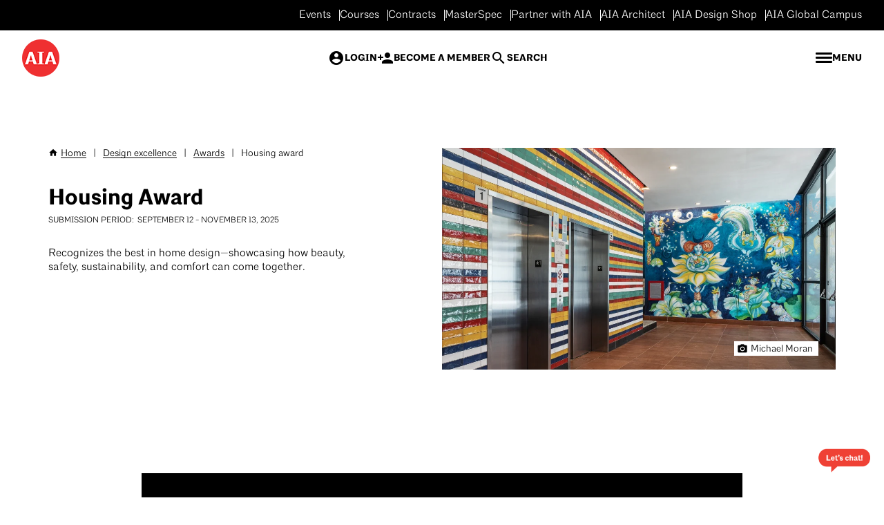

--- FILE ---
content_type: text/html; charset=UTF-8
request_url: https://www.aia.org/design-excellence/awards/housing-award
body_size: 16212
content:

<!DOCTYPE html>
<html lang="en" dir="ltr" prefix="og: https://ogp.me/ns#">
  <head>
    <meta charset="utf-8" />
  <script>window.chtlConfig = { chatbotId: "3999894482" }</script>
  <script async data-id="3999894482" id="chtl-script" src="https://chatling.ai/js/embed.js"></script><meta name="description" content="Submit to the AIA Housing Award, recognizing the best in home design and showcasing how beauty, safety, sustainability, and comfort can come together." />
<meta name="keywords" content="Housing Award, home design, home design awards, beauty, safety, sustainability, comfort, architecture award, design award, award program, AIA awards, submission, submit, eligibility, design excellence" />
<link rel="canonical" href="https://www.aia.org/design-excellence/awards/housing-award" />
<meta name="robots" content="index, follow" />
<link rel="image_src" href="https://www.aia.org/sites/default/files/styles/16_9_1300x731/public/2024-06/el_borinquen_residence_-_04.jpg?h=2992ba0a&amp;itok=dJQxbLlZ" />
<link rel="icon" href="https://www.aia.org/themes/custom/aia_theme/images/favicon/favicon.ico" />
<link rel="icon" sizes="16x16" href="https://www.aia.org/themes/custom/aia_theme/images/favicon/favicon-16x16.png" />
<link rel="icon" sizes="32x32" href="https://www.aia.org/themes/custom/aia_theme/images/favicon/favicon-32x32.png" />
<link rel="icon" sizes="192x192" href="https://www.aia.org/themes/custom/aia_theme/images/favicon/andriod-chrome-192x192.png" />
<link rel="apple-touch-icon" sizes="180x180" href="https://www.aia.org/themes/custom/aia_theme/images/favicon/apple-touch-icon.png" />
<meta property="og:site_name" content="The American Institute of Architects" />
<meta property="og:type" content="award" />
<meta property="og:url" content="https://www.aia.org/design-excellence/awards/housing-award" />
<meta property="og:title" content="Housing Award" />
<meta property="og:description" content="Recognizes the best in home design—showcasing how beauty, safety, sustainability, and comfort can come together." />
<meta property="og:image" content="https://www.aia.org/sites/default/files/styles/16_9_1300x731/public/2024-06/el_borinquen_residence_-_04.jpg?h=2992ba0a&amp;itok=dJQxbLlZ" />
<meta name="twitter:card" content="summary_large_image" />
<meta name="twitter:site" content="@aianational" />
<meta name="twitter:image" content="https://www.aia.org/sites/default/files/styles/16_9_1300x731/public/2024-06/el_borinquen_residence_-_04.jpg?h=2992ba0a&amp;itok=dJQxbLlZ" />
<meta name="facebook-domain-verification" content="yqqrjib65dnwrqvmljvaoa65x6l8qp" />
<meta name="google-site-verification" content="tyNoaRvxe4wxqbu5usJAjSsEGjdz6ke7sS5DFocaftI" />
<meta name="norton-safeweb-site-verification" content="8pwaw1xrjl3dk22wcrz27t32wql0kns8ulntw1fy8edn3mhkpykkuq4cke5tev4yxt4y4lmdgl71be-ot3jgsc9o0hlr95jrj0tnp6gmw2lvo8s-f6d6s59pgsi5bs51" />
<meta name="Generator" content="Drupal 10 (https://www.drupal.org)" />
<meta name="MobileOptimized" content="width" />
<meta name="HandheldFriendly" content="true" />
<meta name="viewport" content="width=device-width, initial-scale=1.0" />
<script type="application/ld+json">{
    "@context": "https://schema.org",
    "@graph": [
        {
            "@type": "Article",
            "headline": "Housing Award",
            "name": "Housing Award",
            "description": "Recognizes the best in home design—showcasing how beauty, safety, sustainability, and comfort can come together.",
            "image": {
                "@type": "ImageObject",
                "representativeOfPage": "True",
                "url": "https://www.aia.org/sites/default/files/styles/16_9_1300x731/public/2024-06/el_borinquen_residence_-_04.jpg?h=2992ba0a\u0026itok=dJQxbLlZ",
                "width": "100",
                "height": "100"
            },
            "datePublished": "2023-11-30T06:52:04-0500",
            "dateModified": "2025-11-18T09:27:19-0500",
            "author": {
                "@type": "Person",
                "name": "francescadimarco",
                "url": "https://www.aia.org/user/7"
            },
            "publisher": {
                "@type": "Organization",
                "name": "The American Institute of Architects",
                "url": "https://www.aia.org/",
                "logo": {
                    "@type": "ImageObject",
                    "representativeOfPage": "True",
                    "url": "https://www.aia.org/themes/custom/aia_theme/Aia-red-logo-rgb.png",
                    "width": "100",
                    "height": "100"
                }
            },
            "mainEntityOfPage": "https://www.aia.org/design-excellence/awards/housing-award"
        },
        {
            "@type": "Organization",
            "additionalType": "Organization",
            "url": "https://www.aia.org/",
            "name": "The American Institute of Architects",
            "description": "Discover why AIA is good for your career, practice, and the architecture profession. AIA is the leading professional organization for architects \u0026 design professionals.",
            "telephone": "(800) 242 3837",
            "logo": {
                "@type": "ImageObject",
                "representativeOfPage": "False",
                "url": "https://www.aia.org/themes/custom/aia_theme/Aia-red-logo-rgb.png"
            },
            "address": {
                "@type": "PostalAddress",
                "streetAddress": "1735 New York Ave NW",
                "addressLocality": "Washington",
                "addressRegion": "DC",
                "postalCode": "20006-5292",
                "addressCountry": "USA"
            }
        },
        {
            "@type": "WebSite",
            "name": "The American Institute of Architects",
            "url": "https://www.aia.org/",
            "potentialAction": {
                "@type": "SearchAction",
                "target": {
                    "@type": "EntryPoint",
                    "urlTemplate": "https://www.aia.org/search?keyword={search_term_string}"
                },
                "query": "https://www.aia.org/search?keyword={search_term_string}",
                "query-input": "name=search_term_string"
            }
        }
    ]
}</script>

    <title>AIA Housing Award</title>
    <link rel="stylesheet" media="all" href="/sites/default/files/css/css_BWc2WydZIRsv_eSSCGj-kIXkHp5wLUNku-ET1vnlukA.css?delta=0&amp;language=en&amp;theme=aia_theme&amp;include=eJxFilsKAyEQBC806JGWdh3UMD6Y0bxOn5Cw-NM0VYWC4-zNuM2a1O9L-JqZubJP0gOEzq7so64Bcbjh-Qeta4WUN9OAIilGtqvaxK02VpBimSNZmXxAWOcVbkL2ssnVBxjTvfDD_G9d7XEJfwCEukR5" />
<link rel="stylesheet" media="all" href="/sites/default/files/css/css_cRCLpjpbKCOJaMC6LTAzNFZp1VbmQEz5SetX0EZfu_w.css?delta=1&amp;language=en&amp;theme=aia_theme&amp;include=eJxFilsKAyEQBC806JGWdh3UMD6Y0bxOn5Cw-NM0VYWC4-zNuM2a1O9L-JqZubJP0gOEzq7so64Bcbjh-Qeta4WUN9OAIilGtqvaxK02VpBimSNZmXxAWOcVbkL2ssnVBxjTvfDD_G9d7XEJfwCEukR5" />

    <script type="application/json" data-drupal-selector="drupal-settings-json">{"path":{"baseUrl":"\/","pathPrefix":"","currentPath":"node\/255","currentPathIsAdmin":false,"isFront":false,"currentLanguage":"en"},"pluralDelimiter":"\u0003","suppressDeprecationErrors":true,"gtag":{"tagId":"","consentMode":false,"otherIds":[],"events":[],"additionalConfigInfo":[]},"ajaxPageState":{"libraries":"[base64]","theme":"aia_theme","theme_token":null},"ajaxTrustedUrl":[],"gtm":{"tagId":null,"settings":{"data_layer":"dataLayer","include_classes":false,"allowlist_classes":"","blocklist_classes":"","include_environment":false,"environment_id":"","environment_token":""},"tagIds":["GTM-NG5NHT9S","GTM-KLNRHR3B"]},"siteAlert":{"timeout":300,"workaround_needed":false},"search_form":{"base_url":"https:\/\/www.aia.org","form_attr_id":"#views-exposed-form-search-block-1","input_name":"keyword"},"csp":{"nonce":"ys6PJnO1q1zJ9EQN8qofug"},"user":{"uid":0,"permissionsHash":"648717c4e157bee629ffe22756e6e3e03369c2d2cbb869257dfc0931c7489762"}}</script>
<script src="/sites/default/files/js/js_pnRma-Ul2L2Mi9oRyhvXEiA-nmJ1vqAlNAguqr4RGgk.js?scope=header&amp;delta=0&amp;language=en&amp;theme=aia_theme&amp;include=eJxdjlEOwjAMQy_UrUeKvDakhbaZ0iBxfBgSGvBj2c-SZVRQKvBWh8SPIe4b54Cj0zF5eBeLp303XrhzlKYb2hcobBpEVRqTQ6K85D-vuOLxC3uYDEuF3JBux5mLWl-w1yXDEWZ1JjQ2j9nuO9p6EjrmnqzuTag"></script>
<script src="/modules/contrib/google_tag/js/gtag.js?t8qysk"></script>
<script src="/modules/contrib/google_tag/js/gtm.js?t8qysk"></script>

  </head>
  <body class="path-node page-node-type-award">
        <a href="#main-content" class="visually-hidden focusable skip-to-main">Skip to main content</a>
    <noscript><iframe src="https://www.googletagmanager.com/ns.html?id=GTM-NG5NHT9S"
                  height="0" width="0" style="display:none;visibility:hidden"></iframe></noscript>
<noscript><iframe src="https://www.googletagmanager.com/ns.html?id=GTM-KLNRHR3B"
                  height="0" width="0" style="display:none;visibility:hidden"></iframe></noscript>

      <div class="dialog-off-canvas-main-canvas" data-off-canvas-main-canvas>
    
<!-- Page Wrapper -->
<div class="page__wrapper  ">

  <!-- Header -->
    <header class="header js-sticky-header-pad" id="header" role="banner">
    <div>
    <div id="block-aia-theme-sitealert">
  
    
      <div class="site-alert site-alert-wrapper js-site-alert-wrapper" aria-live="polite"></div>
  </div>
<div class="header__utility header__utility--desktop">
  <div class="header__container container container--max-width-full">
    <nav role="navigation" aria-labelledby="block-aia-theme-utility-menu-desktop-menu" id="block-aia-theme-utility-menu-desktop">
                                
      <h2 class="visually-hidden" id="block-aia-theme-utility-menu-desktop-menu">Utility Menu - Desktop</h2>
      

                    
            <ul class="menu menu--utility" role="menubar" aria-label="" id="utility">
      <span class="sr-only" id="menubar-instructions">To navigate items, use the arrow, home, and end keys.</span>
                                            <li class="js-menu-item menu__item" role="none">
            <a href="/community/events" target="_self" class="js-menu-link menu__link" data-drupal-link-system-path="node/403">Events</a>
                      </li>
                                                <li class="js-menu-item menu__item" role="none">
            <a href="https://cecatalog.aia.org/coursecatalog" class="js-menu-link menu__link">Courses</a>
                      </li>
                                                <li class="js-menu-item menu__item" role="none">
            <a href="https://www.aiacontracts.com/" target="_blank" class="js-menu-link menu__link">Contracts</a>
                      </li>
                                                <li class="js-menu-item menu__item" role="none">
            <a href="/masterspec" class="js-menu-link menu__link" data-drupal-link-system-path="node/55">MasterSpec</a>
                      </li>
                                                <li class="js-menu-item menu__item" role="none">
            <a href="https://www.aia.org/partner-aia" target="_blank" class="js-menu-link menu__link">Partner with AIA</a>
                      </li>
                                                <li class="js-menu-item menu__item" role="none">
            <a href="https://www.aia.org/aia-architect" class="js-menu-link menu__link">AIA Architect</a>
                      </li>
                                                <li class="js-menu-item menu__item" role="none">
            <a href="https://designshop.aia.org/" target="_blank" class="js-menu-link menu__link">AIA Design Shop</a>
                      </li>
                                                <li class="js-menu-item menu__item" role="none">
            <a href="/globalcampus" class="js-menu-link menu__link" data-drupal-link-system-path="node/1498">AIA Global Campus</a>
                      </li>
                  </ul>
  


          </nav>
  </div>
</div>
<div id="block-aia-theme-site-branding" class="js-sticky-header">
  
    
    <div class="header__navigation js-header-navigation">
    <div class="header__container container container--max-width-full">
      <div class="header__logo">
        <a href="/" rel="home">
          <img src="/themes/custom/aia_theme/Aia-red-logo-rgb.png" alt="The American Institute of Architects" />
        </a>
      </div>

      <div class="header__auth-container">
                  <a href="/user/login" class="text-14-bold text-upper text-animate-underline">
            <span class="icon-account-filled text-animate-underline__icon" aria-hidden="true"></span>
            <span class="text-animate-underline__underline"><span class="text-animate-underline__text">Login</span></span>
          </a>
        
                  <a href="https://www.aia.org/membership" class="text-14-bold text-upper header__member-link text-animate-underline">
            <span class="icon-user-filled text-animate-underline__icon" aria-hidden="true"></span>
            <span class="text-animate-underline__underline"><span class="text-animate-underline__text">Become a Member</span></span>
          </a>
        
        <button id="js-search-toggle" class="text-14-bold text-upper text-animate-underline" aria-expanded="false" aria-label="Search">
          <span class="icon-search text-animate-underline__icon" aria-hidden="true"></span>
          <span class="text-animate-underline__underline"><span class="text-animate-underline__text">Search</span></span>
        </button>
      </div>

      <div class="header__controls">
        <button class="header__toggle js-header-toggle text-animate-underline" aria-expanded="false" aria-label="Open Menu">
          <span class="hamburger">
            <span class="hamburger__container">
              <span class="hamburger__lines"></span>
            </span>
          </span>
          <span class="header__toggle-label text-14-bold text-upper">
            <span class="text-animate-underline__underline">
              <span class="text-animate-underline__text">Menu</span>
            </span>
          </span>
        </button>
      </div>
    </div>
  </div>

  <!-- Site Search -->
<div class="search__keywords js-site-search nav-search bg-black" id="nav-search" role="search">
  <div class="container container--max-width">
    <form class="nav-search__form" action="/search" id="views-exposed-form-search-block-1">
      <label class="js-site-search-label nav-search__label sr-only" for="js-site-search-input">Search</label>
      <input class="nav-search__input form-text" type="text" id="js-site-search-input" name="keyword" placeholder="Search query">
      <div class="nav-search__actions">
        <button class="js-site-search-clear nav-search__clear" type="reset" aria-label="Clear search input.">
          <span class="icon-close" aria-hidden="true"></span>
        </button>
        <button class="nav-search__submit" type="submit" aria-label="Search">
          <span class="icon-search" aria-hidden="true"></span>
        </button>
      </div>
    </form>
  </div>
</div>
<!-- End Site Search -->
</div>

  </div>

</header>
    <!-- End Header -->

  <div class="page__inner" id="menu-offset">
    <!-- Main Page -->
    <main class="page">
      <div class="page__content">

                  <!-- Page Feature -->
          <div class="page__feature">
              <div>
    <div data-drupal-messages-fallback class="hidden"></div>

  </div>


            <!-- Breadcrumb -->
                        <!-- End Breadcrumb -->
          </div>
          <!-- End Page Feature -->
        
        
        <!-- Main Content -->
        <div class="page__main__content" id="main_content" tabindex="-1">

          <!-- Page Group -->
          <div class="page__group">
            <div class="page__group__container">
              <div class="page__group__inner">
                <!-- In Content & WYSIWYG -->
                <div class="in__content">
                  
                    <div>
    <div id="block-aia-theme-content">
  
    
      
  <div class="entity_print_link link__button link__button--blue">
    
  </div>


<article class="node node--type-award node--view-mode-full">
  
  

              
      <div class="hero hero--small ">
        <div class="hero__top">

          <div class="hero__left">
            <div class="hero__breadcrumbs">
              <div>
  
    
        <nav class="breadcrumb text-14" role="navigation" aria-labelledby="system-breadcrumb">
    <h2 id="system-breadcrumb" class="visually-hidden">Breadcrumb</h2>
    <ul class="breadcrumb__items"><li class="breadcrumb__item"><a class="breadcrumb__link" href="/">Home</a><span class="pl-1 pr-1">|</span></li><li class="breadcrumb__item"><a class="breadcrumb__link" href="/design-excellence">Design excellence</a><span class="pl-1 pr-1">|</span></li><li class="breadcrumb__item"><a class="breadcrumb__link" href="/design-excellence/awards">Awards</a><span class="pl-1 pr-1">|</span></li><li class="breadcrumb__item">
                  Housing award
                      </li></ul>
  </nav>

  </div>

            </div>
            <h1 class="hero__heading">
              
<span>Housing Award</span>

            </h1>

                                                      <div class="hero__byline byline text-12 text-upper mb-3">
                      
  <div class="field field--name-field-submission-date field--type-daterange field--label-inline clearfix">
    <div class="field__label">Submission Period</div>
                  <div class="field__item"><time datetime="2025-09-12T05:00:00-04:00">September 12</time>
 - <time datetime="2025-11-13T17:00:00-05:00">November 13, 2025</time>
</div>
              </div>

                  </div>
                          
            <div class="hero__content">
              <div class="wysiwyg">
      <p>Recognizes the best in home design—showcasing how beauty, safety, sustainability, and comfort can come together.</p>
  </div>

            </div>

                                                            </div>

          <div class="hero__right">
                          <div class="hero__image image">
                                  <div class="image__media">
                    <div><img loading="lazy" srcset="/sites/default/files/styles/16_9_325x183/public/2024-06/el_borinquen_residence_-_04.jpg?h=2992ba0a&amp;itok=z6_PmPJT 325w, /sites/default/files/styles/16_9_650x336/public/2024-06/el_borinquen_residence_-_04.jpg?h=2992ba0a&amp;itok=7FPCY4wm 650w, /sites/default/files/styles/16_9_1300x731/public/2024-06/el_borinquen_residence_-_04.jpg?h=2992ba0a&amp;itok=dJQxbLlZ 1300w" sizes="(max-width:768px) 115vw, (max-width:1160px) 620px, 665px" width="325" height="183" src="/sites/default/files/styles/16_9_325x183/public/2024-06/el_borinquen_residence_-_04.jpg?h=2992ba0a&amp;itok=z6_PmPJT" alt="Colored tile on elevator core derived from flags of Latin American countries, mural painted by Aurelio del Muro and Marta Blair" /></div>
                  </div>
                                                  <div class="image__source">
                    Michael Moran
                  </div>
                              </div>
                      </div>
        </div>
      </div>
          
      <div class="node__content mb-10 js-node-content">
    
    
    <div class="component ">
    
  <div class="cta cta--full-width bg-black text-white text-center">
          <div class="cta__heading text-48 mb-1">
        Recognizing excellence
      </div>
    
          <div class="cta__content">
        <div class="wysiwyg">
      <p>The 2026 submission period for this award is now closed, with public announcement of the next recipient anticipated in June 2026. Until then, join us in recognizing architectural excellence among the recent recipients of this and other prestigious AIA national awards.</p>
  </div>

      </div>
    
                <div class="cta__link link__button link__button--red link__button--arrow mt-3">
              <a href="https://www.aia.org/aia-award-winners" target="_blank" class="button button--blue">View recent recipients</a>
      </div>
      </div>


  </div>
      
    <div class="component ">
      <div class="paragraph paragraph--type--wysiwyg paragraph--view-mode--default">
          <div class="wysiwyg">
      <h2>Recognizing the best in home design</h2><p class="p1">It’s a life necessity, a sanctuary for the human spirit, and many people’s first and most personal encounter with architecture: The home. By recognizing the best in home design, the AIA Housing Award shows the world how beauty, safety, sustainability, and comfort can come together.</p><p class="p1">Questions? Email <a href="mailto:honorsawards@aia.org" target="_blank">AIA Awards</a></p>
  </div>

      </div>

  </div>
      
    <div class="component ">
      <div class="paragraph paragraph--type--accordion paragraph--view-mode--default accordion">
          <div class="accordion__item"><button class="accordion__trigger text-32"
          aria-expanded="false"
          aria-controls="accordionPanel1923"
          id="accordionTrigger1923"><span class="accordion__title">Eligibility</span><span class="icon icon-plus"></span></button><div class="accordion__panel text-16 collapse"
       id="accordionPanel1923"
       role="region"
       aria-labelledby="accordionTrigger1923"><div class="accordion__inner"><div class="wysiwyg"><p><strong>Entrants</strong></p><ul><li>All entries must identify an AIA Architect member in good standing (e.g. current on dues, no ethical violations) that is licensed to practice in the U.S. affiliated with the project to serve as the project Submitting Architect.</li><li>Submitting architects do not have to be the head of the team.</li><li>Projects must credit every substantial contributor.</li><li>Owners, individual practitioners, private design firms, public agencies, civic organizations, and public interest groups can submit projects or programs in which they were involved.&nbsp;</li></ul><p>&nbsp;</p><p><strong>Projects</strong></p><ul><li>New construction, renovations, and restorations are eligible.</li><li>Projects may be located anywhere in the world but must have been designed by a U.S.-licensed architect.</li><li>Projects must be relevant to a current category(s).</li><li>Projects, if completed, must have been completed after January 1, 2020.&nbsp;</li></ul></div></div></div></div><div class="accordion__item"><button class="accordion__trigger text-32"
          aria-expanded="false"
          aria-controls="accordionPanel1925"
          id="accordionTrigger1925"><span class="accordion__title">Submissions</span><span class="icon icon-plus"></span></button><div class="accordion__panel text-16 collapse"
       id="accordionPanel1925"
       role="region"
       aria-labelledby="accordionTrigger1925"><div class="accordion__inner"><div class="wysiwyg"><p><strong>Fee&nbsp;</strong></p><p>All entry fees are non-refundable. Entry includes a $450 fee for a single project submission to a single project-based award program, and $100 for additional submissions of the same project to any other project-based award programs.&nbsp;</p><p>&nbsp;</p><p><strong>2026&nbsp;Deadline&nbsp;</strong></p><p>Submissions are due by <u>5pm ET on Thursday, November 13, 2025.</u> All materials must be submitted via the online application portal (i.e., cannot be accepted via email, phone, shared online drive, fax, post, etc.) by the prescribed deadline(s): deadline extension or exception requests will not be granted. Applicants and interested parties are encouraged to seek award assistance well in advance of application deadlines to minimize the risk for ineligibility and/or application noncompliance, rendering the entry removed from review.</p><p>&nbsp;</p><p><strong>Formatting requirements</strong></p><p>For information on templates for required uploaded forms (e.g., Image Release Form, Application Release Form, Client Authorization, etc.), please visit the&nbsp;<a href="https://www.aia.org/design-excellence/awards-faq">AIA Awards FAQ</a>&nbsp;webpage.</p><p>Applications that do not conform to the program's formatting requirements for uploaded materials (e.g., required forms, images, and portfolio documents) are subject to automatic disqualification. AIA does not accept release forms with altered terms.&nbsp;</p><p>&nbsp;</p><p><strong>Application components</strong><br>The AIA online application portal houses extensive information on the materials required to submit an application. Please refer to this portal when the program receives materials for the 2026 season.&nbsp;</p><p>&nbsp;</p><p><strong>Project categories</strong></p><ul><li>Community-engaged design: Projects (built and unbuilt) that focus on excellence in a community-engaged design process as much as the resulting design of physical structures. Submissions in this category do not need to include housing.</li><li>Excellence in affordable housing: Design responses to the needs and constraints of affordable housing at a variety of scales.</li><li>Mixed-use community connection: Housing with other community amenities for the purposes of neighborhood transformation, meeting resident needs and/or supporting community objectives such as transit-oriented development.</li><li>Multifamily housing: Multifamily housing design, both high- and low-density projects for public and private clients and mixed-use projects.</li><li>One- and two-family custom residences: Custom and remodeled homes for specific client(s).</li><li>One- and two-family production homes: Homes built for the speculative market.</li><li>Specialized housing: Housing that meets the unique needs of other specialized housing types such as single-room occupancy residences (SROs), independent living for the disabled, residential rehabilitation programs, domestic violence shelters, residential halls/student housing, and other special housing.</li><li>Universal dwelling design: Projects that demonstrate excellence in universal design principles, affordability, innovative technology, and human-centered integrative approaches to community inclusion.&nbsp;&nbsp;&nbsp;</li></ul><p>&nbsp;</p><p><strong>Review process</strong></p><ul><li>AIA Awards juries will be shared on AIA.org once available.</li><li>Award advisory panels are composed of individual experts recommended to and appointed by the AIA President, to adhere to composition requirements outlined in the AIA Rules of the Board.</li><li>All policy and application compliant entries are evaluated by a uniform rubric.</li><li>Jurors review submissions independently, then convene collectively to discuss submissions and select recipients.</li><li>Contact from award applicants and/or their supporters (e.g., nominator, letter of reference writer, mentor, mentee, employer, etc.) to the real or potential jurors presiding over the review of an AIA award program is strictly prohibited.</li><li>Evidence of current or future applicants and/or their supporters attempting or actualizing contact with an AIA award juror(s) pertaining to the evaluation of applications to specific award programs within specific award cycles can result in an official filing with the AIA Ethics Committee, suspension of membership in good standing, ineligibility of involved parties from participation in current and/or future AIA award program participation, and/or additional measures.</li></ul><p>&nbsp;</p><p><strong>Review criteria</strong></p><ul><li>The jury evaluates entries based on how successfully projects have met their individual requirements.</li><li>All projects must demonstrate design achievement, including a sense of place and purpose, ecology and environmental sustainability, and history.</li><li>In 2019, AIA adopted the <a href="https://www.aia.org/design-excellence/aia-framework-for-design-excellence">Framework for Design Excellence</a> as the set of guidelines and requirements to assess project performance. Climate action requires a holistic approach addressing the interdependence among people, buildings, infrastructure, and the environment. The Framework for Design Excellence provides the elements that support this vision during project evaluation. While projects submitted do not need to address all the measures included in the framework, they do need to highlight how they perform in this context and highlight relevant narratives and metrics when applicable.</li><li>Three framework principles in particular will be assessed across submissions: Equity (How does the project support social impact goals and contribute to community context and history), Resilience (To what extent does the project plan for climate and community change; How do environmental performance measures contribute to long-term sustainability), and Innovation + Delight (To what extent does the project model leadership in the field and enhance our understanding of residential architecture and/or community development).</li></ul><p>&nbsp;</p><p><strong>Recognition</strong></p><p>Recognition for this program typically includes the following elements but may be subject to change. Recipients will receive additional information about this cycle’s recognition benefits with their selection notification.</p><ul><li>Promotional recognition in AIA communication channels.</li><li>Invitation for the recipient or a recipient representative to attend selected awards event celebrations, commonly held during the annual AIA Conference on Architecture &amp; Design®.</li></ul></div></div></div></div><div class="accordion__item"><button class="accordion__trigger text-32"
          aria-expanded="false"
          aria-controls="accordionPanel1928"
          id="accordionTrigger1928"><span class="accordion__title">Recipients</span><span class="icon icon-plus"></span></button><div class="accordion__panel text-16 collapse"
       id="accordionPanel1928"
       role="region"
       aria-labelledby="accordionTrigger1928"><div class="accordion__inner"><div class="wysiwyg"><p><a href="https://www.aia.org/design-excellence/award-winners/housing-award-2025">2025</a></p><p><a href="https://www.aia.org/design-excellence/award-winners/housing-award-2024">2024</a></p><p><a href="https://www.aia.org/design-excellence/award-winners/housing-award-2023">2023</a></p><p>For previous recipients, please contact <a href="mailto:archives@aia.org">AIA Archives</a>.&nbsp;</p></div></div></div></div>
      </div>

  </div>
  
    

      </div>
  
    
    <div class="long-ad-aia" >
  </div>

    
    
        
                              
                              
                              
                              
                              
                              
                              
                              
                              <div class="node__related">
                          <div class="views-element-container"><div class="view view-eva view-recipients view-id-recipients view-display-id-entity_view_1 js-view-dom-id-fee943199031f293a1521ae30d03efd9411b0304a6aa561fe13d9e93c49dd450">
  
      <div class="text-48-bold mb-3">Award Winners</div>
    

  
  

    <div class="views-rows-content">
        <div class="views-row"><article class="node node--type-recipient card h-100">
  <a class="card__link" href="/design-excellence/award-winners/housing-award-2025" rel="bookmark"></a>
  
  

      <div class="card__image mb-3">
              <div><img loading="lazy" srcset="/sites/default/files/styles/square_325x325/public/2024-04/theresa_passive_house_-_05.jpg?h=0234675c&amp;itok=OmYjjiDF 325w, /sites/default/files/styles/square_650x650/public/2024-04/theresa_passive_house_-_05.jpg?h=0234675c&amp;itok=E2pqZIXG 650w, /sites/default/files/styles/square_1300x1300/public/2024-04/theresa_passive_house_-_05.jpg?h=0234675c&amp;itok=U6vFrb1i 1300w" sizes="(max-width: 576px) 100vw, (max-width: 768px) 255px, (max-width:1160px) 300px, 385px" width="325" height="325" src="/sites/default/files/styles/square_325x325/public/2024-04/theresa_passive_house_-_05.jpg?h=0234675c&amp;itok=OmYjjiDF" alt="Completed in 2020, the home is a pilot project for the PHIUS 2018+ Source Zero standard and one of the first Passive House projects located in a hot, humid climate." /></div>
          </div>
  
  <div class="card__main h-100">
              <div class="card__label text-14-bold text-upper mb-1">
        <div class="tag">
        Housing Award
      </div>

    </div>
  
    <div class="card__title text-32-bold mb-1">
      
<span>Housing Award 2025</span>

    </div>

                      <div class="card__byline byline text-12 text-upper mb-2">
          June 5, 2025
        </div>
          
    <div class="card__content text-14 mb-2">
                    <div class="wysiwyg">
        <p>Explore the Housing Award 2025 recipients, recognizing the best in home and housing design across five categories.</p>


  </div>

          </div>

            
    <div class="card__line border-bottom mt-auto"></div>
  </div>
</article>
</div>
    <div class="views-row"><article class="node node--type-recipient card h-100">
  <a class="card__link" href="/design-excellence/award-winners/housing-award-2024" rel="bookmark"></a>
  
  

      <div class="card__image mb-3">
              <div><img loading="lazy" srcset="/sites/default/files/styles/square_325x325/public/2024-04/theresa_passive_house_-_02.jpg?h=0234675c&amp;itok=biLTqfSA 325w, /sites/default/files/styles/square_650x650/public/2024-04/theresa_passive_house_-_02.jpg?h=0234675c&amp;itok=tR004cWR 650w, /sites/default/files/styles/square_1300x1300/public/2024-04/theresa_passive_house_-_02.jpg?h=0234675c&amp;itok=-StOsgDR 1300w" sizes="(max-width: 576px) 100vw, (max-width: 768px) 255px, (max-width:1160px) 300px, 385px" width="325" height="325" src="/sites/default/files/styles/square_325x325/public/2024-04/theresa_passive_house_-_02.jpg?h=0234675c&amp;itok=biLTqfSA" alt="The design team created a smart floor plan with ample storage for the everyday activities of an active, young family" /></div>
          </div>
  
  <div class="card__main h-100">
              <div class="card__label text-14-bold text-upper mb-1">
        <div class="tag">
        Housing Award
      </div>

    </div>
  
    <div class="card__title text-32-bold mb-1">
      
<span>Housing Award 2024</span>

    </div>

                      <div class="card__byline byline text-12 text-upper mb-2">
          June 6, 2024
        </div>
          
    <div class="card__content text-14 mb-2">
                    <div class="wysiwyg">
        <p>Explore the Housing Award 2024 winners—recognizing the best in home and housing design across five categories.&nbsp;</p><p>&nbsp;</p>


  </div>

          </div>

            
    <div class="card__line border-bottom mt-auto"></div>
  </div>
</article>
</div>
    <div class="views-row"><article class="node node--type-recipient card h-100">
  <a class="card__link" href="/design-excellence/award-winners/thurston-hall-renovation" rel="bookmark"></a>
  
  

      <div class="card__image mb-3">
              <div><img loading="lazy" srcset="/sites/default/files/styles/square_325x325/public/2024-04/thurston_hall_-_01.jpg?h=f0fb51a5&amp;itok=cwjEcUqS 325w, /sites/default/files/styles/square_650x650/public/2024-04/thurston_hall_-_01.jpg?h=f0fb51a5&amp;itok=x7x8oAmH 650w, /sites/default/files/styles/square_1300x1300/public/2024-04/thurston_hall_-_01.jpg?h=f0fb51a5&amp;itok=8zBmvCxo 1300w" sizes="(max-width: 576px) 100vw, (max-width: 768px) 255px, (max-width:1160px) 300px, 385px" width="325" height="325" src="/sites/default/files/styles/square_325x325/public/2024-04/thurston_hall_-_01.jpg?h=f0fb51a5&amp;itok=cwjEcUqS" alt="View from courtyard entrance, facing South." /></div>
          </div>
  
  <div class="card__main h-100">
              <div class="card__label text-14-bold text-upper mb-1">
        <div class="tag">
        Housing Award
      </div>

    </div>
  
    <div class="card__title text-32-bold mb-1">
      
<span>Thurston Hall Renovation</span>

    </div>

                      <div class="card__byline byline text-12 text-upper mb-2">
          April 18, 2024
        </div>
          
    <div class="card__content text-14 mb-2">
                    <div class="wysiwyg">
        <p>The award-winning design for Thurston Hall Renovation in Washington, D.C. exemplifies the use of existing building foundations to accommodate modern-day student needs, supporting mental health</p>


  </div>

          </div>

            
    <div class="card__line border-bottom mt-auto"></div>
  </div>
</article>
</div>

    
  </div>
  
    

  
  

  
  </div>
</div>

                      </div>
                    
</article>

  </div>

  </div>

                </div>
                <!-- End In Content & WYSIWYG -->
                <!-- Sidebar -->
                                <!-- End Sidebar -->
              </div>              

            </div>

          </div>
          <!-- End Page Group -->

          <!-- Full Width -->
          <div class="full__width">
            
          </div>
          <!-- End Full Width -->

        </div>
        <!-- End Main Content -->
        
      </div>
      <!-- End Page Content -->
    </main>
    <!-- End Main Page -->
    <!-- Footer -->
     <footer class="footer" id="footer">
  <div class="footer__container">
    <div class="footer__main">
      <div class="container container--max-width-full">
        <div class="footer__member footer__member--mobile">
  <div class="container container--max-width-full">
    <div class="footer__member-logo">      
      <a href="https://www.aia.org/" rel="home">
        <img src="https://www.aia.org/themes/custom/aia_theme/images/logo-black.svg" alt="American Institute of Architects Logo" />
      </a>
    </div>
    <div class="footer__member-content">
      <p class="footer__member-heading text-14-bold">Ready to advance your architecture career?</p>
      <p class="footer__member-body  text-14">When you join AIA, you’re joining a community with global reach—and so much more.</p>
      <a href="https://www.aia.org/membership" target="_blank" class="button button--text-link">Become an AIA member</a>
    </div>
  </div>
</div>
          <div>
    <div id="block-aia-theme-aiaconsentmanager">
  
    
       <div id="consent_blackbar">
</div>
<div id="teconsent">
</div>

  </div>
<nav role="navigation" aria-labelledby="block-aia-theme-footer-menu" id="block-aia-theme-footer">
            
  <h2 class="visually-hidden" id="block-aia-theme-footer-menu">Footer</h2>
  

        

        <div class="container container--max-width-full">
              <ul class="menu menu--footer">
          <li  id="before-footer">
            <div class="af-logo">
            <a href="https://architectsfoundation.org/" target='_blank'>
             <img alt="This is the red and white Architects Foundation logo" src="https://www.aia.org/themes/custom/aia_theme/images/AFlogo.svg" />
            </a>
            </div>
            <div>
              <div class="invest wysiwyg pb-3">
                <p> Invest in the next generation of designers and the diverse communities they serve.</p>
              </div>
              <div class="member-callout__button link__button link__button--arrow">
                <a href="https://architectsfoundation.networkforgood.com/projects/73819-architects-foundation-donations" target='_blank'>Donate today</a>
              </div>
            </div>
          </li>
      
                                        <li class="menu-item menu-item--expanded">
                              <span class="text-14-bold">About</span>
                                                    <div class="container container--max-width-full">
              <ul class="menu">
      
                                        <li class="menu-item">
                              <a href="/membership" class="text-14" data-drupal-link-system-path="node/370">Membership</a>
                                        </li>
                                                  <li class="menu-item">
                              <a href="/about-aia/careers-at-aia" class="text-14" data-drupal-link-system-path="node/72">Careers at AIA</a>
                                        </li>
                                                  <li class="menu-item">
                              <a href="/about-aia/contact-us" class="text-14" data-drupal-link-system-path="node/345">Contact us</a>
                                        </li>
                                                  <li class="menu-item">
                              <a href="/faq" class="text-14" data-drupal-link-system-path="node/498">FAQ</a>
                                        </li>
                                                  <li class="menu-item">
                              <a href="https://www.aia.org/globalcampus" class="text-14">AIA Global Campus for Architecture &amp; Design™</a>
                                        </li>
                    </ul>
  </div>
  
                          </li>
                                                  <li class="menu-item menu-item--expanded">
                              <span class="text-14-bold">AIA Network</span>
                                                    <div class="container container--max-width-full">
              <ul class="menu">
      
                                        <li class="menu-item">
                              <a href="https://theaiatrust.com/" target="_blank" class="text-14">AIA Trust</a>
                                        </li>
                                                  <li class="menu-item">
                              <a href="https://architectsfoundation.org/" target="_blank" class="text-14">Architects Foundation</a>
                                        </li>
                                                  <li class="menu-item">
                              <a href="/community/chapters" class="text-14" data-drupal-link-system-path="node/462">Find a chapter</a>
                                        </li>
                                                  <li class="menu-item">
                              <a href="/partner-aia" class="text-14" data-drupal-link-system-path="node/918">Become a partner</a>
                                        </li>
                                                  <li class="menu-item">
                              <a href="https://app.smartsheet.com/b/form/4f758ee12e784ebeab94dad6360de6f8" target="_blank" class="text-14">Leadership Speaking Requests</a>
                                        </li>
                    </ul>
  </div>
  
                          </li>
                                                  <li class="menu-item menu-item--expanded">
                              <span class="text-14-bold">AEC Products &amp; resources</span>
                                                    <div class="container container--max-width-full">
              <ul class="menu">
      
                                        <li class="menu-item">
                              <a href="https://conferenceonarchitecture.com/" target="_blank" class="text-14">AIA Conference on Architecture &amp; Design®</a>
                                        </li>
                                                  <li class="menu-item">
                              <a href="https://aiacontracts.com/" target="_blank" class="text-14">AIA Contract Documents®</a>
                                        </li>
                                                  <li class="menu-item">
                              <a href="/masterspec" class="text-14" data-drupal-link-system-path="node/55">MasterSpec®</a>
                                        </li>
                                                  <li class="menu-item">
                              <a href="https://www.aia.org/career-growth/continuing-education/aiau" target="_blank" class="text-14">AIAU®</a>
                                        </li>
                                                  <li class="menu-item">
                              <a href="https://designshop.aia.org/" target="_blank" class="text-14">AIA Design Shop</a>
                                        </li>
                    </ul>
  </div>
  
                          </li>
                    </ul>
  </div>
  

  </nav>

  </div>

        <div class="footer__member footer__member--desktop">
  <div class="container container--max-width-full">
    <div class="footer__member-logo">      
      <a href="https://www.aia.org/" rel="home">
        <img src="https://www.aia.org/themes/custom/aia_theme/images/logo-black.svg" alt="American Institute of Architects Logo" />
      </a>
    </div>
    <div class="footer__member-content">
      <p class="footer__member-heading text-14-bold">Ready to advance your architecture career?</p>
      <p class="footer__member-body  text-14">When you join AIA, you’re joining a community with global reach—and so much more.</p>
      <a href="https://www.aia.org/membership" target="_blank" class="button button--text-link">Become an AIA member</a>
    </div>
  </div>
</div>
      </div>
    </div>
    <div class="social-container">
              <a href="https://www.facebook.com/AIANational/" target="_blank"><img src="https://www.aia.org/themes/custom/aia_theme/images/facebook.svg" alt="Facebook"></a>
                    <a href="https://www.linkedin.com/company/the-american-institute-of-architects-aia" target="_blank"><img src="https://www.aia.org/themes/custom/aia_theme/images/linkedin.svg" alt="LinkedIn"></a>
                    <a href="https://twitter.com/AIANational" target="_blank"><img src="https://www.aia.org/themes/custom/aia_theme/images/twitter.svg" alt="Twitter"></a>
                    <a href="https://www.instagram.com/aianational/" target="_blank"><img src="https://www.aia.org/themes/custom/aia_theme/images/instagram.svg" alt="Instagram"></a>
          </div>
    <div class="footer__utility">
      <div class="container container--max-width-full">
        <!-- Copyright -->
        <p class="copyright text-14">
          <span class="sr-only">Copyright</span>
          <span class="copyright__icon">&copy;</span>
          <a href="https://www.aia.org/">
            <span class="copyright__holder">
            <span class="copyright__year">2026</span>
            AIA
          </a>
        </span>
        </p>

                  <div class="footer__utility-menu ">
                          <a href="https://www.aia.org/privacy-policy" class="text-14">Privacy policy</a>
            
                          <a href="https://www.aia.org/terms-use" class="text-14">Terms of use</a>
                      </div>
                <!-- End Copyright -->
      </div>
    </div>
  </div>
</footer>

    <!-- End Footer -->
  </div>

</div>
<!-- End Page Wrapper -->

<!-- Menu -->
<section class="nav-menu js-site-menu" id="nav-menu" aria-label="Site Menu">
  <div class="nav-menu__container">
    <div class="nav-menu__top">
            <div class="nav-menu__account">
        <div class="nav-menu__member">
          Privacy policy
          <a href="https://www.aia.org/membership"><span>Become a Member</span><span class="icon-user-filled" aria-hidden="true"></span></a>
        </div>
      </div>
      
        <div>
    <nav role="navigation" aria-labelledby="block-aia-theme-main-menu-menu" id="block-aia-theme-main-menu">
            
  <h2 class="visually-hidden" id="block-aia-theme-main-menu-menu">Main navigation</h2>
  

        
        <ul class="menu menu--main" role="menubar">
  <span class="sr-only" id="menubar-instructions">To navigate items, use the arrow, home, and end keys.</span>
                                <li class="js-menu-item menu__item menu__item--expanded menu__item--has-children" role="none">
                      <div class="menu__submenu-controls">
              <a href="/design-excellence" class="js-menu-link menu__link" data-drupal-link-system-path="node/51">Design Excellence</a>
              <button class="js-submenu-toggle menu__toggle" aria-label="Design Excellence" aria-expanded="false">
                <span class="icon-plus"></span>
                <span class="sr-only">Toggle Submenu</span>
              </button>
            </div>
                      <ul class="js-menu-children menu__submenu" role="menu">
                                  <li class="js-menu-child menu__item--child" role="none">
                    <a href="/design-excellence/aia-framework-design-excellence" class="js-menu-child-link menu__child__link" data-drupal-link-system-path="node/47">AIA Framework for Design Excellence</a>
                  </li>
                                    <li class="js-menu-child menu__item--child" role="none">
                    <a href="/design-excellence/climate-action" target="_self" class="js-menu-child-link menu__child__link" data-drupal-link-system-path="node/388">Climate Action</a>
                  </li>
                                    <li class="js-menu-child menu__item--child" role="none">
                    <a href="/design-excellence/equity-diversity-inclusion" target="_self" class="js-menu-child-link menu__child__link" data-drupal-link-system-path="node/394">Equity, Diversity, &amp; Inclusion</a>
                  </li>
                                    <li class="js-menu-child menu__item--child" role="none">
                    <a href="/design-excellence/awards" target="_self" title="AIA Awards" class="js-menu-child-link menu__child__link" data-drupal-link-system-path="node/336">Awards</a>
                  </li>
                                    <li class="js-menu-child menu__item--child" role="none">
                    <a href="/aia-award-winners" target="_self" class="js-menu-child-link menu__child__link" data-drupal-link-system-path="node/212">Award Winners</a>
                  </li>
                                    <li class="js-menu-child menu__item--child" role="none">
                    <a href="/design-excellence/college-of-fellows" target="_self" class="js-menu-child-link menu__child__link" data-drupal-link-system-path="node/426">College of Fellows</a>
                  </li>
            </ul>
    
                  </li>
                                    <li class="js-menu-item menu__item menu__item--expanded menu__item--has-children" role="none">
                      <div class="menu__submenu-controls">
              <a href="/career-growth" class="js-menu-link menu__link" data-drupal-link-system-path="node/52">Careers</a>
              <button class="js-submenu-toggle menu__toggle" aria-label="Careers" aria-expanded="false">
                <span class="icon-plus"></span>
                <span class="sr-only">Toggle Submenu</span>
              </button>
            </div>
                      <ul class="js-menu-children menu__submenu" role="menu">
                                  <li class="js-menu-child menu__item--child" role="none">
                    <a href="/career-growth/continuing-education" class="js-menu-child-link menu__child__link" data-drupal-link-system-path="node/361">Continuing Education</a>
                  </li>
                                    <li class="js-menu-child menu__item--child" role="none">
                    <a href="https://classic.aia.org/coursecatalog" target="_blank" class="js-menu-child-link menu__child__link">CE Course Catalog</a>
                  </li>
                                    <li class="js-menu-child menu__item--child" role="none">
                    <a href="/partner-aia/become-ce-provider/become-aia-continuing-education-provider" class="js-menu-child-link menu__child__link" data-drupal-link-system-path="node/925">Become a CE Provider</a>
                  </li>
                                    <li class="js-menu-child menu__item--child" role="none">
                    <a href="/career-growth/for-providers" class="js-menu-child-link menu__child__link" data-drupal-link-system-path="node/257">CE Provider Toolkit</a>
                  </li>
                                    <li class="js-menu-child menu__item--child" role="none">
                    <a href="https://www.aia.org/getting-licensed" class="js-menu-child-link menu__child__link">Getting licensed</a>
                  </li>
                                    <li class="js-menu-child menu__item--child" role="none">
                    <a href="/career-growth/aia-state-requirements" class="js-menu-child-link menu__child__link" data-drupal-link-system-path="node/471">AIA &amp; State Requirements</a>
                  </li>
                                    <li class="js-menu-child menu__item--child" role="none">
                    <a href="/career-growth/transcript" class="js-menu-child-link menu__child__link" data-drupal-link-system-path="node/415">Transcript</a>
                  </li>
                                    <li class="js-menu-child menu__item--child" role="none">
                    <a href="https://careercenter.aia.org/" target="_blank" class="js-menu-child-link menu__child__link">Job Board</a>
                  </li>
                                    <li class="js-menu-child menu__item--child" role="none">
                    <a href="/career-growth/volunteer-at-aia" class="js-menu-child-link menu__child__link" data-drupal-link-system-path="node/209">Volunteer at AIA</a>
                  </li>
                                    <li class="js-menu-child menu__item--child" role="none">
                    <a href="https://salarycalculator.aia.org/" target="_blank" class="js-menu-child-link menu__child__link">Salary Calculator</a>
                  </li>
            </ul>
    
                  </li>
                                    <li class="js-menu-item menu__item menu__item--expanded menu__item--has-children" role="none">
                      <div class="menu__submenu-controls">
              <a href="/community" class="js-menu-link menu__link" data-drupal-link-system-path="node/46">Community &amp; Events</a>
              <button class="js-submenu-toggle menu__toggle" aria-label="Community &amp; Events" aria-expanded="false">
                <span class="icon-plus"></span>
                <span class="sr-only">Toggle Submenu</span>
              </button>
            </div>
                      <ul class="js-menu-children menu__submenu" role="menu">
                                  <li class="js-menu-child menu__item--child" role="none">
                    <a href="https://conferenceonarchitecture.com/" target="_blank" class="js-menu-child-link menu__child__link">AIA Conference on Architecture &amp; Design®</a>
                  </li>
                                    <li class="js-menu-child menu__item--child" role="none">
                    <a href="https://events.aia.org/s/community-event?id=a1YQo0000053Myn" target="_blank" class="js-menu-child-link menu__child__link">Women&#039;s Leadership Summit</a>
                  </li>
                                    <li class="js-menu-child menu__item--child" role="none">
                    <a href="https://theaiatrust.com/" target="_blank" class="js-menu-child-link menu__child__link">AIA Trust</a>
                  </li>
                                    <li class="js-menu-child menu__item--child" role="none">
                    <a href="/community/alliance-organizations" class="js-menu-child-link menu__child__link" data-drupal-link-system-path="node/195">Alliance Organizations</a>
                  </li>
                                    <li class="js-menu-child menu__item--child" role="none">
                    <a href="https://architectsfoundation.org/" target="_blank" class="js-menu-child-link menu__child__link">Architects Foundation</a>
                  </li>
                                    <li class="js-menu-child menu__item--child" role="none">
                    <a href="/community/events" class="js-menu-child-link menu__child__link" data-drupal-link-system-path="node/403">Events</a>
                  </li>
                                    <li class="js-menu-child menu__item--child" role="none">
                    <a href="/community/aia-knowledge-communities" class="js-menu-child-link menu__child__link" data-drupal-link-system-path="node/407">Knowledge Communities</a>
                  </li>
                                    <li class="js-menu-child menu__item--child" role="none">
                    <a href="/community/member-groups" class="js-menu-child-link menu__child__link" data-drupal-link-system-path="node/280">Member Groups</a>
                  </li>
                                    <li class="js-menu-child menu__item--child" role="none">
                    <a href="/community/chapters" class="js-menu-child-link menu__child__link" data-drupal-link-system-path="node/462">Chapters</a>
                  </li>
            </ul>
    
                  </li>
                                    <li class="js-menu-item menu__item menu__item--expanded menu__item--has-children" role="none">
                      <div class="menu__submenu-controls">
              <a href="/advocacy" class="js-menu-link menu__link" data-drupal-link-system-path="node/395">Government Affairs</a>
              <button class="js-submenu-toggle menu__toggle" aria-label="Government Affairs" aria-expanded="false">
                <span class="icon-plus"></span>
                <span class="sr-only">Toggle Submenu</span>
              </button>
            </div>
                      <ul class="js-menu-children menu__submenu" role="menu">
                                  <li class="js-menu-child menu__item--child" role="none">
                    <a href="/advocacy/federal-policy-issues" class="js-menu-child-link menu__child__link" data-drupal-link-system-path="node/81">Federal Affairs</a>
                  </li>
                                    <li class="js-menu-child menu__item--child" role="none">
                    <a href="/advocacy/state-local-issues" class="js-menu-child-link menu__child__link" data-drupal-link-system-path="node/409">State and Local Affairs</a>
                  </li>
                                    <li class="js-menu-child menu__item--child" role="none">
                    <a href="/advocacy/international-efforts" class="js-menu-child-link menu__child__link" data-drupal-link-system-path="node/86">International Affairs</a>
                  </li>
                                    <li class="js-menu-child menu__item--child" role="none">
                    <a href="https://www.aia.org/advocacy/archipac" target="_self" class="js-menu-child-link menu__child__link">ArchiPac™</a>
                  </li>
                                    <li class="js-menu-child menu__item--child" role="none">
                    <a href="https://www.aia.org/advocacy/codes-standards" class="js-menu-child-link menu__child__link">Codes &amp; Standards</a>
                  </li>
            </ul>
    
                  </li>
                                    <li class="js-menu-item menu__item menu__item--expanded menu__item--has-children" role="none">
                      <div class="menu__submenu-controls">
              <a href="/resource-center" class="js-menu-link menu__link" data-drupal-link-system-path="node/210">Resource Center</a>
              <button class="js-submenu-toggle menu__toggle" aria-label="Resource Center" aria-expanded="false">
                <span class="icon-plus"></span>
                <span class="sr-only">Toggle Submenu</span>
              </button>
            </div>
                      <ul class="js-menu-children menu__submenu" role="menu">
                                  <li class="js-menu-child menu__item--child" role="none">
                    <a href="https://www.aia.org/resource-center?audience%5B1%5D=1" class="js-menu-child-link menu__child__link">For architects</a>
                  </li>
                                    <li class="js-menu-child menu__item--child" role="none">
                    <a href="https://www.aia.org/firm-owners" class="js-menu-child-link menu__child__link">For firm owners</a>
                  </li>
                                    <li class="js-menu-child menu__item--child" role="none">
                    <a href="/resources-aec-professionals" class="js-menu-child-link menu__child__link" data-drupal-link-system-path="node/1068">For AEC professionals</a>
                  </li>
                                    <li class="js-menu-child menu__item--child" role="none">
                    <a href="/resources-building-owners-aia" class="js-menu-child-link menu__child__link" data-drupal-link-system-path="node/1116">For building owners</a>
                  </li>
                                    <li class="js-menu-child menu__item--child" role="none">
                    <a href="/membership/associate-new-graduate" class="js-menu-child-link menu__child__link" data-drupal-link-system-path="node/364">For students</a>
                  </li>
            </ul>
    
                  </li>
                                    <li class="js-menu-item menu__item menu__item--expanded menu__item--has-children" role="none">
                      <div class="menu__submenu-controls">
              <a href="/about-aia" class="js-menu-link menu__link" data-drupal-link-system-path="node/396">About</a>
              <button class="js-submenu-toggle menu__toggle" aria-label="About" aria-expanded="false">
                <span class="icon-plus"></span>
                <span class="sr-only">Toggle Submenu</span>
              </button>
            </div>
                      <ul class="js-menu-children menu__submenu" role="menu">
                                  <li class="js-menu-child menu__item--child" role="none">
                    <a href="/globalcampus" class="js-menu-child-link menu__child__link" data-drupal-link-system-path="node/1498">AIA Global Campus for Architecture &amp; Design</a>
                  </li>
                                    <li class="js-menu-child menu__item--child" role="none">
                    <a href="/newsroom" class="js-menu-child-link menu__child__link" data-drupal-link-system-path="node/82">Newsroom</a>
                  </li>
                                    <li class="js-menu-child menu__item--child" role="none">
                    <a href="/about-aia/leadership" class="js-menu-child-link menu__child__link" data-drupal-link-system-path="node/183">Leadership</a>
                  </li>
                                    <li class="js-menu-child menu__item--child" role="none">
                    <a href="https://www.aia.org/about-aia/aia-strategic-plan" class="js-menu-child-link menu__child__link">AIA Strategic Plan</a>
                  </li>
                                    <li class="js-menu-child menu__item--child" role="none">
                    <a href="/about-aia/partners" class="js-menu-child-link menu__child__link" data-drupal-link-system-path="node/450">Corporate Partners</a>
                  </li>
                                    <li class="js-menu-child menu__item--child" role="none">
                    <a href="/about-aia/careers-at-aia" class="js-menu-child-link menu__child__link" data-drupal-link-system-path="node/72">Careers at AIA</a>
                  </li>
                                    <li class="js-menu-child menu__item--child" role="none">
                    <a href="/about-aia/professional-standards" class="js-menu-child-link menu__child__link" data-drupal-link-system-path="node/77">Professional Standards</a>
                  </li>
                                    <li class="js-menu-child menu__item--child" role="none">
                    <a href="/about-aia/contact-us" class="js-menu-child-link menu__child__link" title="Contact us" data-drupal-link-system-path="node/345">Contact us</a>
                  </li>
            </ul>
    
                  </li>
            </ul>
    


  </nav>

  </div>

    </div>
    <div class="nav-menu__bottom">
        <div>
    <div class="header__utility header__utility--mobile">
  <div class="header__container container container--max-width-full">
    <nav role="navigation" aria-labelledby="block-aia-theme-utility-menu-mobile-menu" id="block-aia-theme-utility-menu-mobile">
                                
      <h2 class="visually-hidden" id="block-aia-theme-utility-menu-mobile-menu">Utility Menu - Mobile</h2>
      

                    
            <ul class="menu menu--utility" role="menubar" aria-label="" id="utility">
      <span class="sr-only" id="menubar-instructions">To navigate items, use the arrow, home, and end keys.</span>
                                            <li class="js-menu-item menu__item" role="none">
            <a href="/community/events" target="_self" class="js-menu-link menu__link" data-drupal-link-system-path="node/403">Events</a>
                      </li>
                                                <li class="js-menu-item menu__item" role="none">
            <a href="https://cecatalog.aia.org/coursecatalog" class="js-menu-link menu__link">Courses</a>
                      </li>
                                                <li class="js-menu-item menu__item" role="none">
            <a href="https://www.aiacontracts.com/" target="_blank" class="js-menu-link menu__link">Contracts</a>
                      </li>
                                                <li class="js-menu-item menu__item" role="none">
            <a href="/masterspec" class="js-menu-link menu__link" data-drupal-link-system-path="node/55">MasterSpec</a>
                      </li>
                                                <li class="js-menu-item menu__item" role="none">
            <a href="https://www.aia.org/partner-aia" target="_blank" class="js-menu-link menu__link">Partner with AIA</a>
                      </li>
                                                <li class="js-menu-item menu__item" role="none">
            <a href="https://www.aia.org/aia-architect" class="js-menu-link menu__link">AIA Architect</a>
                      </li>
                                                <li class="js-menu-item menu__item" role="none">
            <a href="https://designshop.aia.org/" target="_blank" class="js-menu-link menu__link">AIA Design Shop</a>
                      </li>
                                                <li class="js-menu-item menu__item" role="none">
            <a href="/globalcampus" class="js-menu-link menu__link" data-drupal-link-system-path="node/1498">AIA Global Campus</a>
                      </li>
                  </ul>
  


          </nav>
  </div>
</div>

  </div>

    </div>
  </div>
</section>
<!-- End Menu -->

  </div>

    
    <script src="/sites/default/files/js/js_w-naoiqylTq9Xkj27dtlUXXrbhGL7NUrPIfuthNY2mo.js?scope=footer&amp;delta=0&amp;language=en&amp;theme=aia_theme&amp;include=eJxdjlEOwjAMQy_UrUeKvDakhbaZ0iBxfBgSGvBj2c-SZVRQKvBWh8SPIe4b54Cj0zF5eBeLp303XrhzlKYb2hcobBpEVRqTQ6K85D-vuOLxC3uYDEuF3JBux5mLWl-w1yXDEWZ1JjQ2j9nuO9p6EjrmnqzuTag"></script>
<script src="https://chatling.ai/js/embed.js" async></script>
<script src="/sites/default/files/js/js_6knW0jbhApLNfZm4ndnnMlS_Et8_Y2A8JwnOsleI-7o.js?scope=footer&amp;delta=2&amp;language=en&amp;theme=aia_theme&amp;include=eJxdjlEOwjAMQy_UrUeKvDakhbaZ0iBxfBgSGvBj2c-SZVRQKvBWh8SPIe4b54Cj0zF5eBeLp303XrhzlKYb2hcobBpEVRqTQ6K85D-vuOLxC3uYDEuF3JBux5mLWl-w1yXDEWZ1JjQ2j9nuO9p6EjrmnqzuTag"></script>
<script src="//cdn.evgnet.com/beacon/aminsarchitects/pantheonsite/scripts/evergage.min.js"></script>
<script src="/sites/default/files/js/js_v_cPPY2qkcITYz60gCUQB48qBcpjKG0AHItjkCAyD_M.js?scope=footer&amp;delta=4&amp;language=en&amp;theme=aia_theme&amp;include=eJxdjlEOwjAMQy_UrUeKvDakhbaZ0iBxfBgSGvBj2c-SZVRQKvBWh8SPIe4b54Cj0zF5eBeLp303XrhzlKYb2hcobBpEVRqTQ6K85D-vuOLxC3uYDEuF3JBux5mLWl-w1yXDEWZ1JjQ2j9nuO9p6EjrmnqzuTag"></script>

  </body>
</html>


--- FILE ---
content_type: text/css
request_url: https://www.aia.org/sites/default/files/css/css_cRCLpjpbKCOJaMC6LTAzNFZp1VbmQEz5SetX0EZfu_w.css?delta=1&language=en&theme=aia_theme&include=eJxFilsKAyEQBC806JGWdh3UMD6Y0bxOn5Cw-NM0VYWC4-zNuM2a1O9L-JqZubJP0gOEzq7so64Bcbjh-Qeta4WUN9OAIilGtqvaxK02VpBimSNZmXxAWOcVbkL2ssnVBxjTvfDD_G9d7XEJfwCEukR5
body_size: 35584
content:
@import 'https://fonts.googleapis.com/icon?family=Material+Icons';@import 'https://fonts.googleapis.com/icon?family=Material+Icons+Outlined';@import 'https://fonts.googleapis.com/icon?family=Material+Icons+Sharp';
/* @license GPL-2.0-or-later https://www.drupal.org/licensing/faq */
.splitting .word,.splitting .char{display:inline-block;}.splitting .char{position:relative;}.splitting .char::before,.splitting .char::after{content:attr(data-char);position:absolute;top:0;left:0;visibility:hidden;transition:inherit;user-select:none;}.splitting{--word-center:calc((var(--word-total) - 1) / 2);--char-center:calc((var(--char-total) - 1) / 2);--line-center:calc((var(--line-total) - 1) / 2);}.splitting .word{--word-percent:calc(var(--word-index) / var(--word-total));--line-percent:calc(var(--line-index) / var(--line-total));}.splitting .char{--char-percent:calc(var(--char-index) / var(--char-total));--char-offset:calc(var(--char-index) - var(--char-center));--distance:calc((var(--char-offset) * var(--char-offset)) / var(--char-center));--distance-sine:calc(var(--char-offset) / var(--char-center));--distance-percent:calc((var(--distance) / var(--char-center)));}
.splitting.cells img{width:100%;display:block;}@supports (display:grid){.splitting.cells{position:relative;overflow:hidden;background-size:cover;visibility:hidden;}.splitting .cell-grid{background:inherit;position:absolute;top:0;left:0;width:100%;height:100%;display:grid;grid-template:repeat(var(--row-total),1fr) / repeat(var(--col-total),1fr);}.splitting .cell{background:inherit;position:relative;overflow:hidden;}.splitting .cell-inner{background:inherit;position:absolute;visibility:visible;width:calc(100% * var(--col-total));height:calc(100% * var(--row-total));left:calc(-100% * var(--col-index));top:calc(-100% * var(--row-index));}.splitting .cell{--center-x:calc((var(--col-total) - 1) / 2);--center-y:calc((var(--row-total) - 1) / 2);--offset-x:calc(var(--col-index) - var(--center-x));--offset-y:calc(var(--row-index) - var(--center-y));--distance-x:calc((var(--offset-x) * var(--offset-x)) / var(--center-x));--distance-y:calc((var(--offset-y) * var(--offset-y)) / var(--center-y));}}
@-webkit-keyframes link_undraw{0%{-webkit-background-size:100% 0.07em;background-size:100% 0.07em;}to{-webkit-background-size:0 0.07em;background-size:0 0.07em;}}@-o-keyframes link_undraw{0%{background-size:100% 0.07em;}to{background-size:0 0.07em;}}@keyframes link_undraw{0%{-webkit-background-size:100% 0.07em;background-size:100% 0.07em;}to{-webkit-background-size:0 0.07em;background-size:0 0.07em;}}@-webkit-keyframes link_draw{0%{-webkit-background-size:0 0.07em;background-size:0 0.07em;background-position:0 92%;}to{-webkit-background-size:100% 0.07em;background-size:100% 0.07em;background-position:0 92%;}}@-o-keyframes link_draw{0%{background-size:0 0.07em;background-position:0 92%;}to{background-size:100% 0.07em;background-position:0 92%;}}@keyframes link_draw{0%{-webkit-background-size:0 0.07em;background-size:0 0.07em;background-position:0 92%;}to{-webkit-background-size:100% 0.07em;background-size:100% 0.07em;background-position:0 92%;}}.visually-hide{width:1px;height:1px;position:absolute;border:0;clip:rect(0 0 0 0);margin:-1px;overflow:hidden;padding:0;}.visually-hide.focusable:active,.visually-hide.focusable:focus{width:auto;height:auto;position:static;clip:auto;margin:0;overflow:visible;}.text-64,.homepage__cta .cta__heading,.wysiwyg h2,.h2,.text-64-bold{font-size:64px;font-size:6.4rem;line-height:1.25;font-weight:400;}.text-64-bold{font-weight:700;}.text-48,.homepage_intro__text .wysiwyg,.wysiwyg h3,.h3,.text-48-bold,.listing_page_content .featured_grid__heading{font-size:48px;font-size:4.8rem;line-height:1.25;font-weight:400;}.text-48-bold,.listing_page_content .featured_grid__heading{font-weight:700;}.text-32,.search__keywords .form-item-keyword input:-webkit-autofill,.search__keywords input[name=keyword],.node_alt__intro .wysiwyg,.hero--large .hero__content .wysiwyg,.text-32-bold,.homepage__connection_media_cta .cta__heading,.content_hub__title,.hero--small .hero__heading{font-size:32px;font-size:3.2rem;line-height:1.25;font-weight:400;}.text-32-bold,.homepage__connection_media_cta .cta__heading,.content_hub__title,.hero--small .hero__heading{font-weight:700;}.text-24,.dropzone .dz-preview .dz-details .dz-filename,.form-textarea,.form-text,.form-email,select.form-select,.wysiwyg ul.list--arrow li,.text-24-bold,.featured--homepage .featured__title.text-32-bold,.featured--homepage .homepage__connection_media_cta .featured__title.cta__heading,.homepage__connection_media_cta .featured--homepage .featured__title.cta__heading,.featured--homepage .hero--small .featured__title.hero__heading,.hero--small .featured--homepage .featured__title.hero__heading,.featured--homepage .featured__title.content_hub__title,.wysiwyg h4,.h4{font-size:24px;font-size:2.4rem;line-height:1.25;font-weight:400;}.text-24-bold,.featured--homepage .featured__title.text-32-bold,.featured--homepage .homepage__connection_media_cta .featured__title.cta__heading,.homepage__connection_media_cta .featured--homepage .featured__title.cta__heading,.featured--homepage .hero--small .featured__title.hero__heading,.hero--small .featured--homepage .featured__title.hero__heading,.featured--homepage .featured__title.content_hub__title,.wysiwyg h4,.h4{font-weight:700;}.text-16,.featured--homepage .featured__content .wysiwyg,.wysiwyg h6,.h6,.text-16-bold,.user-login-form label,.views__filters details > summary,.wysiwyg h5,.h5{font-size:16px;font-size:1.6rem;line-height:1.25;}.text-16-bold,.user-login-form label,.views__filters details > summary,.wysiwyg h5,.h5{font-weight:700;}.text-14,.user-login-form .description,.views__filters--search .form-item-sort-by,.dropzone .dz-preview .dz-details .dz-size,.tag-outline,.teaser__event__units .tag,.teaser__tags .tag,.card__suffix .tag,.featured__event__units .tag,.quick_filters__link,.bef-link,.hero__tags > *,.image__source,.icon__content .wysiwyg,.featured__content .wysiwyg,.wysiwyg ol li,.wysiwyg ul:not([class]) li,.text-14-bold,.site-alert a[class*=icon],.form-item--error-message,.quick_filters legend,.views__filters--search .form-item-type label,.views__filters .form-actions :nth-child(2),.views__filters__toggle,.button,.views__filters .form-actions :first-child,.views__filters select.form-select,.link__button a:not([class*=button]),.link--arrow,.link__arrow a{font-size:14px;font-size:1.4rem;line-height:1.2857142857;}.text-14-bold,.site-alert a[class*=icon],.form-item--error-message,.quick_filters legend,.views__filters--search .form-item-type label,.views__filters .form-actions :nth-child(2),.views__filters__toggle,.button,.views__filters .form-actions :first-child,.views__filters select.form-select,.link__button a:not([class*=button]),.link--arrow,.link__arrow a{font-weight:700;}.text-12,.webform .form-item:not(.js-form-type-checkbox):not(.form-item-select) label,.text-12-bold{font-size:12px;font-size:1.2rem;line-height:1.25;}.text-12-bold{font-weight:700;}.text-white{color:#FFFFFF;}.text-blue{color:#71B1C8;}.text-black{color:#000000;}.text-red{color:#FA4132;}.text-center{text-align:center;}.text-upper{text-transform:uppercase;}@media (max-width:575.98px){.h2{font-size:48px;font-size:4.8rem;line-height:1.25;}}@media (max-width:575.98px){.h3{font-size:32px;font-size:3.2rem;line-height:1.25;}}.full__width{margin-left:-1.5rem;margin-right:-1.5rem;width:calc(var(--vw,1vw) * 100);}@media (min-width:576px){.full__width{margin-left:calc(-0.5 * (var(--vw,1vw) * 100 - 540px));margin-right:calc(-0.5 * (var(--vw,1vw) * 100 - 540px));}}@media (min-width:768px){.full__width{margin-left:calc(-0.5 * (var(--vw,1vw) * 100 - 720px));margin-right:calc(-0.5 * (var(--vw,1vw) * 100 - 720px));}}@media (min-width:992px){.full__width{margin-left:calc(-0.5 * (var(--vw,1vw) * 100 - 960px));margin-right:calc(-0.5 * (var(--vw,1vw) * 100 - 960px));}}@media (min-width:1200px){.full__width{margin-left:calc(-0.5 * (var(--vw,1vw) * 100 - 1140px));margin-right:calc(-0.5 * (var(--vw,1vw) * 100 - 1140px));}}@media (min-width:1440px){.full__width{margin-left:calc(-0.5 * (var(--vw,1vw) * 100 - 1160px));margin-right:calc(-0.5 * (var(--vw,1vw) * 100 - 1160px));}}.container{margin-right:auto;margin-left:auto;width:100%;}@media (min-width:576px){.container--max-width{max-width:540px;}}@media (min-width:768px){.container--max-width{max-width:720px;}}@media (min-width:992px){.container--max-width{max-width:960px;}}@media (min-width:1200px){.container--max-width{max-width:1140px;}}@media (min-width:1440px){.container--max-width{max-width:1160px;}}.container--max-width-full{max-width:1440px;}.container--max-width-large{max-width:192rem;}.container--padded{padding-right:1.5rem;padding-left:1.5rem;}@media (min-width:576px){.container--padded{padding-right:0;padding-left:0;}}.clearfix:after{clear:both;content:"";display:block;}.sr-only{width:1px;height:1px;position:absolute;border:0;clip:rect(0,0,0,0);overflow:hidden;padding:0;white-space:nowrap;}.sr-only-focusable:active,.sr-only-focusable:focus{width:auto;height:auto;position:static;clip:auto;overflow:visible;white-space:normal;}.bg-black{background-color:#000000;}.bg-yellow{background-color:#F2C75C;}.bg-blue{background-color:#71B1C8;}.bg-red{background-color:#FA4132;}.bg-white{background-color:#FFFFFF;}.bg-light-blue{background-color:#60CFE8;}.bg-grey-blue{background-color:#637496;}.bg-dark-yellow{background-color:#C79A21;}.bg-dark-grey{background-color:#E6E4DC;}.border-top{border-top:2px #000000 solid;}.border-bottom{border-bottom:2px #000000 solid;}.border-bottom--yellow{border-bottom-color:#F2C75C;}.border-bottom--light-blue{border-bottom-color:#60CFE8;}.h-100{height:100%;}.collapse{display:-webkit-box;display:-webkit-flex;display:flex;}.collapsing{height:0;overflow:hidden;-webkit-transition:height 0.35s ease;-o-transition:height 0.35s ease;transition:height 0.35s ease;}.collapse:not(.show){display:none;}.skip-to-main.visually-hidden.focusable{border:0.2rem solid black;background:#FFFFFF;-webkit-box-shadow:0 1px 5px black;box-shadow:0 1px 5px black;color:#000000;padding:1rem;position:absolute !important;top:0.5rem;left:0.5rem;z-index:9;}.text-animate-underline .text-animate-underline__underline{background-image:-webkit-gradient(linear,left top,left bottom,color-stop(0,currentColor),color-stop(0,currentColor));background-image:-webkit-linear-gradient(top,currentColor 0,currentColor 0);background-image:-o-linear-gradient(top,currentColor 0,currentColor 0);background-image:linear-gradient(180deg,currentColor 0,currentColor 0);background-repeat:no-repeat;-webkit-background-size:0 0.07em;background-size:0 0.07em;background-position:0 92%;-webkit-transition:color 0.3s ease-out,-webkit-background-size 0.3s ease-out;transition:color 0.3s ease-out,-webkit-background-size 0.3s ease-out;-o-transition:background-size 0.3s ease-out,color 0.3s ease-out;transition:background-size 0.3s ease-out,color 0.3s ease-out;transition:background-size 0.3s ease-out,color 0.3s ease-out,-webkit-background-size 0.3s ease-out;}.text-animate-underline .text-animate-underline__icon{-webkit-transition:color 0.3s ease-out,-webkit-background-size 0.3s ease-out;transition:color 0.3s ease-out,-webkit-background-size 0.3s ease-out;-o-transition:background-size 0.3s ease-out,color 0.3s ease-out;transition:background-size 0.3s ease-out,color 0.3s ease-out;transition:background-size 0.3s ease-out,color 0.3s ease-out,-webkit-background-size 0.3s ease-out;}.text-animate-underline .text-animate-underline__text{color:initial;}.text-animate-underline span[class^=hamburger]{-webkit-transition:background-color 0.3s ease-out;-o-transition:background-color 0.3s ease-out;transition:background-color 0.3s ease-out;}.text-animate-underline:focus .text-animate-underline__icon,.text-animate-underline:hover .text-animate-underline__icon{color:#FA4132;}.text-animate-underline:focus .text-animate-underline__underline,.text-animate-underline:hover .text-animate-underline__underline{-webkit-background-size:100% 0.07em;background-size:100% 0.07em;color:#FA4132;}.text-animate-underline:focus .text-animate-underline__text,.text-animate-underline:hover .text-animate-underline__text{color:initial;}.text-animate-underline:focus span[class^=hamburger] .hamburger__lines,.text-animate-underline:focus span[class^=hamburger] .hamburger__lines::before,.text-animate-underline:focus span[class^=hamburger] .hamburger__lines::after,.text-animate-underline:hover span[class^=hamburger] .hamburger__lines,.text-animate-underline:hover span[class^=hamburger] .hamburger__lines::before,.text-animate-underline:hover span[class^=hamburger] .hamburger__lines::after{background-color:#FA4132;}.image-fill{position:relative;}.image-fill img{position:absolute;top:0;left:0;height:100%;width:100%;-o-object-fit:cover;object-fit:cover;}@font-face{font-display:swap;font-family:"Architype";src:url(/themes/custom/aia_theme/fonts/Architype-Light.otf);font-weight:400;font-style:"normal";}@font-face{font-display:swap;font-family:"Architype";src:url(/themes/custom/aia_theme/fonts/Architype-Bold.otf);font-weight:700;font-style:"normal";}*,*:before,*:after{-webkit-box-sizing:border-box;box-sizing:border-box;margin:0;padding:0;}html{font-size:62.5%;-webkit-text-size-adjust:100%;-ms-text-size-adjust:100%;-ms-overflow-style:scrollbar;-webkit-tap-highlight-color:rgba(0,0,0,0);scroll-behavior:smooth;}@media (prefers-reduced-motion:reduce){html{scroll-behavior:auto;}}body{background-color:#FFFFFF;color:#A7A7A7;font-family:"Architype","Helvetica",Arial,sans-serif;font-size:1.6rem;font-weight:400;line-height:1;text-align:left;}article,aside,figcaption,figure,footer,header,hgroup,main,nav,section{display:block;}h1,h2,h3,h4,h5,h6{color:inherit;font-family:"Architype","Helvetica",Arial,sans-serif;font-weight:400;}a{color:inherit;text-decoration:none;}address{font-style:normal;line-height:inherit;}sub,sup{position:relative;font-size:1.2rem;line-height:0;vertical-align:baseline;}sub{bottom:-0.25em;}sup{top:-0.5em;}pre,code{font-family:Monaco,Consolas,monospace;font-size:1em;}ul,ol{list-style:none;}img{max-width:100%;height:auto;border-style:none;display:block;}svg:not(:root){overflow:hidden;}label{display:inline-block;}button{background:transparent;border:none;border-radius:0;}input,button,select,optgroup,textarea{font-family:inherit;font-size:inherit;line-height:inherit;}textarea{overflow:auto;resize:vertical;}table{border:0;border-collapse:collapse;empty-cells:show;font-size:1em;}caption,th,td{font-weight:normal;text-align:inherit;vertical-align:top;}[tabindex="-1"]:focus{outline:0 !important;}@-ms-viewport{width:device-width;}:root{--menuOffsetDesktop:12.4rem;--menuOffsetMobile:8rem;}.m1{margin:1rem;}.m2{margin:2rem;}.m3{margin:3rem;}.m4{margin:4rem;}.m5{margin:5rem;}.m6{margin:6rem;}.m7{margin:7rem;}.m8{margin:8rem;}.m9{margin:9rem;}.m10{margin:10rem;}.m11{margin:11rem;}.m12{margin:12rem;}.m13{margin:13rem;}.m14{margin:14rem;}.m15{margin:15rem;}.m16{margin:16rem;}.m17{margin:17rem;}.m18{margin:18rem;}.m19{margin:19rem;}.m20{margin:20rem;}.mt-1{margin-top:1rem;}.mt-2{margin-top:2rem;}.mt-3{margin-top:3rem;}.mt-4{margin-top:4rem;}.mt-5{margin-top:5rem;}.mt-6{margin-top:6rem;}.mt-7{margin-top:7rem;}.mt-8{margin-top:8rem;}.mt-9{margin-top:9rem;}.mt-10{margin-top:10rem;}.mt-11{margin-top:11rem;}.mt-12{margin-top:12rem;}.mt-13{margin-top:13rem;}.mt-14{margin-top:14rem;}.mt-15{margin-top:15rem;}.mt-16{margin-top:16rem;}.mt-17{margin-top:17rem;}.mt-18{margin-top:18rem;}.mt-19{margin-top:19rem;}.mt-20{margin-top:20rem;}.mr-1{margin-right:1rem;}.mr-2{margin-right:2rem;}.mr-3{margin-right:3rem;}.mr-4{margin-right:4rem;}.mr-5{margin-right:5rem;}.mr-6{margin-right:6rem;}.mr-7{margin-right:7rem;}.mr-8{margin-right:8rem;}.mr-9{margin-right:9rem;}.mr-10{margin-right:10rem;}.mr-11{margin-right:11rem;}.mr-12{margin-right:12rem;}.mr-13{margin-right:13rem;}.mr-14{margin-right:14rem;}.mr-15{margin-right:15rem;}.mr-16{margin-right:16rem;}.mr-17{margin-right:17rem;}.mr-18{margin-right:18rem;}.mr-19{margin-right:19rem;}.mr-20{margin-right:20rem;}.mb-1{margin-bottom:1rem;}.mb-2{margin-bottom:2rem;}.mb-3{margin-bottom:3rem;}.mb-4{margin-bottom:4rem;}.mb-5{margin-bottom:5rem;}.mb-6{margin-bottom:6rem;}.mb-7{margin-bottom:7rem;}.mb-8{margin-bottom:8rem;}.mb-9{margin-bottom:9rem;}.mb-10{margin-bottom:10rem;}.mb-11{margin-bottom:11rem;}.mb-12{margin-bottom:12rem;}.mb-13{margin-bottom:13rem;}.mb-14{margin-bottom:14rem;}.mb-15{margin-bottom:15rem;}.mb-16{margin-bottom:16rem;}.mb-17{margin-bottom:17rem;}.mb-18{margin-bottom:18rem;}.mb-19{margin-bottom:19rem;}.mb-20{margin-bottom:20rem;}.ml-1{margin-left:1rem;}.ml-2{margin-left:2rem;}.ml-3{margin-left:3rem;}.ml-4{margin-left:4rem;}.ml-5{margin-left:5rem;}.ml-6{margin-left:6rem;}.ml-7{margin-left:7rem;}.ml-8{margin-left:8rem;}.ml-9{margin-left:9rem;}.ml-10{margin-left:10rem;}.ml-11{margin-left:11rem;}.ml-12{margin-left:12rem;}.ml-13{margin-left:13rem;}.ml-14{margin-left:14rem;}.ml-15{margin-left:15rem;}.ml-16{margin-left:16rem;}.ml-17{margin-left:17rem;}.ml-18{margin-left:18rem;}.ml-19{margin-left:19rem;}.ml-20{margin-left:20rem;}.mt-auto{margin-top:auto;}.p1{padding:1rem;}.p2{padding:2rem;}.p3{padding:3rem;}.p4{padding:4rem;}.p5{padding:5rem;}.p6{padding:6rem;}.p7{padding:7rem;}.p8{padding:8rem;}.p9{padding:9rem;}.p10{padding:10rem;}.p11{padding:11rem;}.p12{padding:12rem;}.p13{padding:13rem;}.p14{padding:14rem;}.p15{padding:15rem;}.p16{padding:16rem;}.p17{padding:17rem;}.p18{padding:18rem;}.p19{padding:19rem;}.p20{padding:20rem;}.pt-1{padding-top:1rem;}.pt-2{padding-top:2rem;}.pt-3{padding-top:3rem;}.pt-4{padding-top:4rem;}.pt-5{padding-top:5rem;}.pt-6{padding-top:6rem;}.pt-7{padding-top:7rem;}.pt-8{padding-top:8rem;}.pt-9{padding-top:9rem;}.pt-10{padding-top:10rem;}.pt-11{padding-top:11rem;}.pt-12{padding-top:12rem;}.pt-13{padding-top:13rem;}.pt-14{padding-top:14rem;}.pt-15{padding-top:15rem;}.pt-16{padding-top:16rem;}.pt-17{padding-top:17rem;}.pt-18{padding-top:18rem;}.pt-19{padding-top:19rem;}.pt-20{padding-top:20rem;}.pr-1{padding-right:1rem;}.pr-2{padding-right:2rem;}.pr-3{padding-right:3rem;}.pr-4{padding-right:4rem;}.pr-5{padding-right:5rem;}.pr-6{padding-right:6rem;}.pr-7{padding-right:7rem;}.pr-8{padding-right:8rem;}.pr-9{padding-right:9rem;}.pr-10{padding-right:10rem;}.pr-11{padding-right:11rem;}.pr-12{padding-right:12rem;}.pr-13{padding-right:13rem;}.pr-14{padding-right:14rem;}.pr-15{padding-right:15rem;}.pr-16{padding-right:16rem;}.pr-17{padding-right:17rem;}.pr-18{padding-right:18rem;}.pr-19{padding-right:19rem;}.pr-20{padding-right:20rem;}.pb-1{padding-bottom:1rem;}.pb-2{padding-bottom:2rem;}.pb-3{padding-bottom:3rem;}.pb-4{padding-bottom:4rem;}.pb-5{padding-bottom:5rem;}.pb-6{padding-bottom:6rem;}.pb-7{padding-bottom:7rem;}.pb-8{padding-bottom:8rem;}.pb-9{padding-bottom:9rem;}.pb-10{padding-bottom:10rem;}.pb-11{padding-bottom:11rem;}.pb-12{padding-bottom:12rem;}.pb-13{padding-bottom:13rem;}.pb-14{padding-bottom:14rem;}.pb-15{padding-bottom:15rem;}.pb-16{padding-bottom:16rem;}.pb-17{padding-bottom:17rem;}.pb-18{padding-bottom:18rem;}.pb-19{padding-bottom:19rem;}.pb-20{padding-bottom:20rem;}.pl-1{padding-left:1rem;}.pl-2{padding-left:2rem;}.pl-3{padding-left:3rem;}.pl-4{padding-left:4rem;}.pl-5{padding-left:5rem;}.pl-6{padding-left:6rem;}.pl-7{padding-left:7rem;}.pl-8{padding-left:8rem;}.pl-9{padding-left:9rem;}.pl-10{padding-left:10rem;}.pl-11{padding-left:11rem;}.pl-12{padding-left:12rem;}.pl-13{padding-left:13rem;}.pl-14{padding-left:14rem;}.pl-15{padding-left:15rem;}.pl-16{padding-left:16rem;}.pl-17{padding-left:17rem;}.pl-18{padding-left:18rem;}.pl-19{padding-left:19rem;}.pl-20{padding-left:20rem;}.wysiwyg{font-size:16px;font-size:1.6rem;line-height:1.25;}.wysiwyg a:not(.button):not([class*=icon]){background-image:-webkit-gradient(linear,left top,left bottom,color-stop(0,currentColor),color-stop(0,currentColor));background-image:-webkit-linear-gradient(top,currentColor 0,currentColor 0);background-image:-o-linear-gradient(top,currentColor 0,currentColor 0);background-image:linear-gradient(180deg,currentColor 0,currentColor 0);background-repeat:no-repeat;display:inline;-webkit-background-size:100% 0.07em;background-size:100% 0.07em;background-position:0 92%;color:#000000;}.wysiwyg a:not(.button):not([class*=icon]):focus,.wysiwyg a:not(.button):not([class*=icon]):hover{-webkit-animation-name:link_undraw,link_draw;-o-animation-name:link_undraw,link_draw;animation-name:link_undraw,link_draw;-webkit-animation-duration:300ms,300ms;-o-animation-duration:300ms,300ms;animation-duration:300ms,300ms;-webkit-animation-delay:0ms,300ms;-o-animation-delay:0ms,300ms;animation-delay:0ms,300ms;background-position:100% 92%;}.wysiwyg a[class*=icon]:not(.button){background-image:-webkit-gradient(linear,left top,left bottom,color-stop(0,currentColor),color-stop(0,currentColor));background-image:-webkit-linear-gradient(top,currentColor 0,currentColor 0);background-image:-o-linear-gradient(top,currentColor 0,currentColor 0);background-image:linear-gradient(180deg,currentColor 0,currentColor 0);background-repeat:no-repeat;-webkit-background-size:0 0.07em;background-size:0 0.07em;background-position:0 92%;-webkit-transition:color 0.3s ease-out,-webkit-background-size 0.3s ease-out;transition:color 0.3s ease-out,-webkit-background-size 0.3s ease-out;-o-transition:background-size 0.3s ease-out,color 0.3s ease-out;transition:background-size 0.3s ease-out,color 0.3s ease-out;transition:background-size 0.3s ease-out,color 0.3s ease-out,-webkit-background-size 0.3s ease-out;color:#000000;text-decoration:none;display:-webkit-inline-box;display:-webkit-inline-flex;display:inline-flex;-webkit-box-align:center;-webkit-align-items:center;align-items:center;}.wysiwyg a[class*=icon]:not(.button):focus,.wysiwyg a[class*=icon]:not(.button):hover{-webkit-background-size:calc(100% - 22px) 0.07em;background-size:calc(100% - 22px) 0.07em;}.wysiwyg a[class*=icon]:not(.button)::after{margin-left:7px;}.wysiwyg p{margin:20px 0;}.wysiwyg p:first-child{margin-top:0;}.wysiwyg u{text-underline-offset:0.1em;text-decoration-thickness:0.05em;}.wysiwyg h1,.wysiwyg h2,.wysiwyg h3,.wysiwyg h4,.wysiwyg h5,.wysiwyg h6{margin:30px 0 10px;}.wysiwyg h1:first-child,.wysiwyg h2:first-child,.wysiwyg h3:first-child,.wysiwyg h4:first-child,.wysiwyg h5:first-child,.wysiwyg h6:first-child{margin-top:0;}.wysiwyg h1 + *,.wysiwyg h2 + *,.wysiwyg h3 + *,.wysiwyg h4 + *,.wysiwyg h5 + *,.wysiwyg h6 + *{margin-top:0;}@media (max-width:575.98px){.wysiwyg h2{font-size:48px;font-size:4.8rem;line-height:1.25;}}@media (max-width:575.98px){.wysiwyg h3{font-size:32px;font-size:3.2rem;line-height:1.25;}}.wysiwyg figure{margin:0;}.wysiwyg img{height:auto;max-width:100%;}.wysiwyg .align-left,.wysiwyg .align-right,.wysiwyg .align-center{width:auto;display:table;margin-top:20px;margin-bottom:20px;table-layout:fixed;}.wysiwyg .align-left img,.wysiwyg .align-right img,.wysiwyg .align-center img{display:block;max-width:100%;}.wysiwyg .align-left figcaption,.wysiwyg .align-right figcaption,.wysiwyg .align-center figcaption{font-size:20px;font-size:2rem;line-height:1;caption-side:bottom;display:table-caption;margin-top:10px;}.wysiwyg .align-left,.wysiwyg .align-right{max-width:50%;}@media (max-width:767.98px){.wysiwyg .align-left,.wysiwyg .align-right{max-width:100%;float:none;margin-right:0;margin-left:0;}}@media (min-width:576px){.wysiwyg .align-left{float:left;margin-right:30px;}}@media (min-width:576px){.wysiwyg .align-right{float:right;margin-left:30px;}}.wysiwyg .align-center img{margin-right:auto;margin-left:auto;}.wysiwyg ol,.wysiwyg ul:not([class]){list-style-type:none;margin-left:0;border-bottom:0.5px #A7A7A7 solid;}.wysiwyg ol li,.wysiwyg ul:not([class]) li{border-top:0.5px #A7A7A7 solid;padding:2rem 0 1.8rem;margin:0;position:relative;}.wysiwyg ol{counter-reset:li;}.wysiwyg ol li{padding-left:2rem;}.wysiwyg ol li:before{content:counter(li) ". ";counter-increment:li;position:absolute;top:20px;left:0;}.wysiwyg ul.list--arrow{border-bottom:0.5px #A7A7A7 solid;list-style-type:none;margin-left:0;}.wysiwyg ul.list--arrow li{border-top:0.5px #A7A7A7 solid;padding:1.8rem 0 1.6rem 2.5rem;margin:0;position:relative;}.wysiwyg ul.list--arrow li::before{font-family:"Material Icons";font-weight:normal;font-style:normal;font-size:15px;line-height:1;letter-spacing:normal;text-transform:none;display:inline-block;white-space:nowrap;word-wrap:normal;direction:ltr;-webkit-font-feature-settings:"liga";-webkit-font-smoothing:antialiased;content:"\e941";font-size:22px;position:absolute;top:20px;left:0;}.wysiwyg table{width:100%;border-collapse:collapse;margin:25px 0;}.wysiwyg table th,.wysiwyg table td{padding:8px 20px;}.wysiwyg table th{font-size:16px;font-size:1.6rem;line-height:1.25;background:#A7A7A7;color:#fff;text-align:left;}.wysiwyg table tr:nth-child(even){background:#CCCCCC;}.wysiwyg table thead tr{border:none;}.wysiwyg table td{font-size:16px;font-size:1.6rem;line-height:1.25;color:#A7A7A7;}.wysiwyg .table_wrapper{min-height:0.01%;}.wysiwyg .table_wrapper_overflow{position:relative;border:1px solid #ccc;}.wysiwyg .table_wrapper_overflow:after{background-color:rgba(0,0,0,0);background:-webkit-gradient(linear,left top,right top,from(rgba(0,0,0,0)),to(rgba(0,0,0,0.1)));background:-webkit-linear-gradient(left,rgba(0,0,0,0),rgba(0,0,0,0.1));background:-o-linear-gradient(left,rgba(0,0,0,0),rgba(0,0,0,0.1));background:linear-gradient(to right,rgba(0,0,0,0),rgba(0,0,0,0.1));width:20px;height:100%;position:absolute;top:0;right:0;content:"";}.wysiwyg .table_wrapper_inner{overflow-y:hidden;-webkit-overflow-scrolling:touch;-ms-overflow-style:-ms-autohiding-scrollbar;}.wysiwyg .video-frame{position:relative;padding-bottom:56.25%;width:100%;}.wysiwyg .video-frame iframe{width:100%;height:100%;position:absolute;top:0;left:0;}@media print{.wysiwyg .video-frame{display:none;}}.wysiwyg > *:last-child{margin-bottom:0;}.button,.views__filters .form-actions :first-child,.views__filters select.form-select,.link__button a:not([class*=button]),.link--arrow,.link__arrow a{background-color:#000000;background-repeat:no-repeat;color:#FFFFFF;padding:13px 14px 10px;display:-webkit-inline-box;display:-webkit-inline-flex;display:inline-flex;-webkit-box-align:center;-webkit-align-items:center;align-items:center;white-space:nowrap;border:0;}.button::after,.views__filters .form-actions :first-child::after,.views__filters select.form-select::after,.link__button a:not([class*=button])::after,.link--arrow::after,.link__arrow a::after{font-family:"Material Icons Outlined";font-weight:normal;font-style:normal;font-size:15px;line-height:1;letter-spacing:normal;text-transform:none;display:inline-block;white-space:nowrap;word-wrap:normal;direction:ltr;-webkit-font-feature-settings:"liga";-webkit-font-smoothing:antialiased;content:"\eaaa";margin-left:7px;-webkit-transition:-webkit-transform 0.3s ease-out;transition:-webkit-transform 0.3s ease-out;-o-transition:-o-transform 0.3s ease-out;transition:transform 0.3s ease-out;transition:transform 0.3s ease-out,-webkit-transform 0.3s ease-out,-o-transform 0.3s ease-out;}.button:hover::after,.views__filters .form-actions :hover:first-child::after,.views__filters select.form-select:hover::after,.button:focus::after,.views__filters .form-actions :focus:first-child::after,.views__filters select.form-select:focus::after,.button:active::after,.views__filters .form-actions :active:first-child::after,.views__filters select.form-select:active::after,.button .hover::after,.views__filters .form-actions :first-child .hover::after,.views__filters select.form-select .hover::after,.button.is-active::after,.views__filters .form-actions .is-active:first-child::after,.views__filters select.is-active.form-select::after,.link__button a:not([class*=button]):hover::after,.link__button a:not([class*=button]):focus::after,.link__button a:not([class*=button]):active::after,.link__button a:not([class*=button]) .hover::after,.link__button a:not([class*=button]).is-active::after,.link--arrow:hover::after,.link--arrow:focus::after,.link--arrow:active::after,.link--arrow .hover::after,.link--arrow.is-active::after,.link__arrow a:hover::after,.link__arrow a:focus::after,.link__arrow a:active::after,.link__arrow a .hover::after,.link__arrow a.is-active::after{-webkit-transform:translateX(4px);-o-transform:translateX(4px);transform:translateX(4px);}.button--text-link{padding:0;}.button--yellow,.link__button--yellow a{background-color:#F2C75C;color:#000000;}.button--blue,.webform .form-submit,.link__button--blue a:not([class*=button]){background-color:#71B1C8;color:#000000;}.button--red,.link__button--red a:not([class*=button]){background-color:#FA4132;color:#000000;}.button--white,.views__filters .form-actions :first-child,.link__button--white a:not([class*=button]){background-color:#FFFFFF;color:#000000;}.link--arrow--white,.link__arrow--white a{color:#FFFFFF;}.link__button a.icon-download::after,.button.icon-download::after,.views__filters .form-actions .icon-download:first-child::after,.views__filters select.icon-download.form-select::after{font-family:"Material Icons";font-weight:normal;font-style:normal;font-size:15px;line-height:1;letter-spacing:normal;text-transform:none;display:inline-block;white-space:nowrap;word-wrap:normal;direction:ltr;-webkit-font-feature-settings:"liga";-webkit-font-smoothing:antialiased;content:"\e2c4";}.link__button a.icon-play::after,.button.icon-play::after,.views__filters .form-actions .icon-play:first-child::after,.views__filters select.icon-play.form-select::after{font-family:"Material Icons";font-weight:normal;font-style:normal;font-size:15px;line-height:1;letter-spacing:normal;text-transform:none;display:inline-block;white-space:nowrap;word-wrap:normal;direction:ltr;-webkit-font-feature-settings:"liga";-webkit-font-smoothing:antialiased;content:"\e037";}.link__button a.icon-external::after,.button.icon-external::after,.views__filters .form-actions .icon-external:first-child::after,.views__filters select.icon-external.form-select::after{font-family:"Material Icons";font-weight:normal;font-style:normal;font-size:15px;line-height:1;letter-spacing:normal;text-transform:none;display:inline-block;white-space:nowrap;word-wrap:normal;direction:ltr;-webkit-font-feature-settings:"liga";-webkit-font-smoothing:antialiased;content:"\e89e";}[class^=icon-],[class*=" icon-"]{line-height:1;}.icon-minus:after{font-family:"Material Icons";font-weight:normal;font-style:normal;font-size:15px;line-height:1;letter-spacing:normal;text-transform:none;display:inline-block;white-space:nowrap;word-wrap:normal;direction:ltr;-webkit-font-feature-settings:"liga";-webkit-font-smoothing:antialiased;content:"\e15b";font-size:32px;}.icon-close::after{font-family:"Material Icons";font-weight:normal;font-style:normal;font-size:15px;line-height:1;letter-spacing:normal;text-transform:none;display:inline-block;white-space:nowrap;word-wrap:normal;direction:ltr;-webkit-font-feature-settings:"liga";-webkit-font-smoothing:antialiased;content:"\e5cd";}.icon-search::after{font-family:"Material Icons";font-weight:normal;font-style:normal;font-size:15px;line-height:1;letter-spacing:normal;text-transform:none;display:inline-block;white-space:nowrap;word-wrap:normal;direction:ltr;-webkit-font-feature-settings:"liga";-webkit-font-smoothing:antialiased;content:"\e8b6";}.icon-plus:after{font-family:"Material Icons";font-weight:normal;font-style:normal;font-size:15px;line-height:1;letter-spacing:normal;text-transform:none;display:inline-block;white-space:nowrap;word-wrap:normal;direction:ltr;-webkit-font-feature-settings:"liga";-webkit-font-smoothing:antialiased;content:"\e145";font-size:32px;}.icon-arrow::after{font-family:"Material Icons Outlined";font-weight:normal;font-style:normal;font-size:15px;line-height:1;letter-spacing:normal;text-transform:none;display:inline-block;white-space:nowrap;word-wrap:normal;direction:ltr;-webkit-font-feature-settings:"liga";-webkit-font-smoothing:antialiased;content:"\eaaa";}.icon-download::after{font-family:"Material Icons";font-weight:normal;font-style:normal;font-size:15px;line-height:1;letter-spacing:normal;text-transform:none;display:inline-block;white-space:nowrap;word-wrap:normal;direction:ltr;-webkit-font-feature-settings:"liga";-webkit-font-smoothing:antialiased;content:"\e2c4";}.icon-play::after{font-family:"Material Icons";font-weight:normal;font-style:normal;font-size:15px;line-height:1;letter-spacing:normal;text-transform:none;display:inline-block;white-space:nowrap;word-wrap:normal;direction:ltr;-webkit-font-feature-settings:"liga";-webkit-font-smoothing:antialiased;content:"\e037";}.icon-pause::after{font-family:"Material Icons";font-weight:normal;font-style:normal;font-size:15px;line-height:1;letter-spacing:normal;text-transform:none;display:inline-block;white-space:nowrap;word-wrap:normal;direction:ltr;-webkit-font-feature-settings:"liga";-webkit-font-smoothing:antialiased;content:"\e034";}.icon-external::after{font-family:"Material Icons";font-weight:normal;font-style:normal;font-size:15px;line-height:1;letter-spacing:normal;text-transform:none;display:inline-block;white-space:nowrap;word-wrap:normal;direction:ltr;-webkit-font-feature-settings:"liga";-webkit-font-smoothing:antialiased;content:"\e89e";}.icon-chat::after{font-family:"Material Icons";font-weight:normal;font-style:normal;font-size:15px;line-height:1;letter-spacing:normal;text-transform:none;display:inline-block;white-space:nowrap;word-wrap:normal;direction:ltr;-webkit-font-feature-settings:"liga";-webkit-font-smoothing:antialiased;content:"\e8af";font-size:36px;}.icon-user-filled::after{font-family:"Material Icons";font-weight:normal;font-style:normal;font-size:15px;line-height:1;letter-spacing:normal;text-transform:none;display:inline-block;white-space:nowrap;word-wrap:normal;direction:ltr;-webkit-font-feature-settings:"liga";-webkit-font-smoothing:antialiased;content:"\e7fe";}.icon-account-filled::after{font-family:"Material Icons";font-weight:normal;font-style:normal;font-size:15px;line-height:1;letter-spacing:normal;text-transform:none;display:inline-block;white-space:nowrap;word-wrap:normal;direction:ltr;-webkit-font-feature-settings:"liga";-webkit-font-smoothing:antialiased;content:"\e853";}.drupal__tabs{height:40px;display:block;margin-top:25px;margin-bottom:-1px;padding:0 130px 0 0 !important;}.drupal__tab{display:inline-block;list-style:none;margin:0;}.drupal__tab:before{display:none !important;}.wysiwyg .drupal__tab a{height:40px;background:#FFFFFF;border:1px solid #333;-webkit-box-shadow:none;box-shadow:none;color:#000000;display:inline-block;line-height:40px;margin:0 5px 0 0;padding:0 10px;-webkit-transition:background 0.25s;-o-transition:background 0.25s;transition:background 0.25s;}.wysiwyg .drupal__tab a:hover,.wysiwyg .drupal__tab a.is-active{border-bottom-color:#333;-webkit-box-shadow:none;box-shadow:none;background:#000000;color:#FFFFFF;}.drupal__tab a{height:40px;background:#fff;border:1px solid #333;-webkit-box-shadow:none;box-shadow:none;color:#000;display:inline-block;line-height:40px;margin:0 5px 0 0;padding:0 10px;-webkit-transition:background 0.25s;-o-transition:background 0.25s;transition:background 0.25s;}.drupal__tab a:hover,.drupal__tab a.is-active{border-bottom-color:#333;-webkit-box-shadow:none;box-shadow:none;background:#000000;color:#FFFFFF;}#block-aia-theme-primary-local-tasks{border-bottom:1px solid #333;}.system-alert{-webkit-box-align:center;-webkit-align-items:center;align-items:center;-webkit-flex-wrap:wrap;flex-wrap:wrap;-webkit-column-gap:2rem;-moz-column-gap:2rem;column-gap:2rem;row-gap:1rem;padding:2rem 6rem 2rem 2rem;position:relative;width:100%;-webkit-transition:all 0.5s ease-in-out;-o-transition:all 0.5s ease-in-out;transition:all 0.5s ease-in-out;}.system-alert a{background-image:-webkit-gradient(linear,left top,left bottom,color-stop(0,currentColor),color-stop(0,currentColor));background-image:-webkit-linear-gradient(top,currentColor 0,currentColor 0);background-image:-o-linear-gradient(top,currentColor 0,currentColor 0);background-image:linear-gradient(180deg,currentColor 0,currentColor 0);background-repeat:no-repeat;display:inline;-webkit-background-size:100% 0.07em;background-size:100% 0.07em;background-position:0 92%;}.system-alert a:focus,.system-alert a:hover{-webkit-animation-name:link_undraw,link_draw;-o-animation-name:link_undraw,link_draw;animation-name:link_undraw,link_draw;-webkit-animation-duration:300ms,300ms;-o-animation-duration:300ms,300ms;animation-duration:300ms,300ms;-webkit-animation-delay:0ms,300ms;-o-animation-delay:0ms,300ms;animation-delay:0ms,300ms;background-position:100% 92%;}.system-alert--success{background:#EDF7ED;color:#1E4620;}.system-alert--danger,.system-alert--error{background:#FDEDED;color:#5F2120;}.system-alert--warning{background:#FFF4e5;color:#663C00;}.system-alert--info{background:#E5F6FD;color:#014361;}.accordion__item{border-top:0.1rem solid #000000;border-bottom:0.1rem solid #000000;padding:3.2rem 0;}.accordion__item + .accordion__item{border-top:0;}.accordion__inner{padding-top:3.2rem;}.accordion__trigger{cursor:pointer;color:#000000;display:-webkit-box;display:-webkit-flex;display:flex;-webkit-box-align:center;-webkit-align-items:center;align-items:center;-webkit-box-pack:justify;-webkit-justify-content:space-between;justify-content:space-between;gap:2rem;text-align:left;width:100%;}.accordion__trigger span[class^=icon]{display:-webkit-box;display:-webkit-flex;display:flex;}.accordion--heading .accordion__heading{margin-bottom:4rem;}.accordion--desc .accordion__description{margin-bottom:4rem;}.accordion--heading-desc .accordion__heading{margin-bottom:1rem;}.accordion--heading-desc .accordion__description{margin-bottom:4rem;}.ad{display:-webkit-box;display:-webkit-flex;display:flex;-webkit-box-align:center;-webkit-align-items:center;align-items:center;-webkit-box-pack:center;-webkit-justify-content:center;justify-content:center;}.ad--show-for-desktop{display:none;}@media (min-width:992px){.ad--show-for-desktop{display:-webkit-box;display:-webkit-flex;display:flex;}}@media (min-width:992px){.ad--show-for-mobile{display:none;}}.bio.card .card__image{margin-bottom:3rem;}ul.breadcrumb__items{margin:0;padding:0;}.breadcrumb__item{display:inline-block;margin-top:-3px !important;}.breadcrumb__item:first-child::before{font-family:"Material Icons";font-weight:normal;font-style:normal;font-size:15px;line-height:1;letter-spacing:normal;text-transform:none;display:inline-block;white-space:nowrap;word-wrap:normal;direction:ltr;-webkit-font-feature-settings:"liga";-webkit-font-smoothing:antialiased;content:"\e88a";font-size:14px;margin-right:4px;position:relative;top:2px;}.breadcrumb__link{background-image:-webkit-gradient(linear,left top,left bottom,color-stop(0,currentColor),color-stop(0,currentColor));background-image:-webkit-linear-gradient(top,currentColor 0,currentColor 0);background-image:-o-linear-gradient(top,currentColor 0,currentColor 0);background-image:linear-gradient(180deg,currentColor 0,currentColor 0);background-repeat:no-repeat;display:inline;-webkit-background-size:100% 0.07em;background-size:100% 0.07em;background-position:0 92%;}.breadcrumb__link:focus,.breadcrumb__link:hover{-webkit-animation-name:link_undraw,link_draw;-o-animation-name:link_undraw,link_draw;animation-name:link_undraw,link_draw;-webkit-animation-duration:300ms,300ms;-o-animation-duration:300ms,300ms;animation-duration:300ms,300ms;-webkit-animation-delay:0ms,300ms;-o-animation-delay:0ms,300ms;animation-delay:0ms,300ms;background-position:100% 92%;}.byline{display:-webkit-box;display:-webkit-flex;display:flex;-webkit-box-orient:horizontal;-webkit-box-direction:normal;-webkit-flex-flow:row wrap;flex-flow:row wrap;gap:1.6rem;}.byline .address span.postal-code::before{content:" ";}.byline__date::before{font-family:"Material Icons";font-weight:normal;font-style:normal;font-size:15px;line-height:1;letter-spacing:normal;text-transform:none;display:inline-block;white-space:nowrap;word-wrap:normal;direction:ltr;-webkit-font-feature-settings:"liga";-webkit-font-smoothing:antialiased;content:"\e935";}.byline__location::before{font-family:"Material Icons";font-weight:normal;font-style:normal;font-size:15px;line-height:1;letter-spacing:normal;text-transform:none;display:inline-block;white-space:nowrap;word-wrap:normal;direction:ltr;-webkit-font-feature-settings:"liga";-webkit-font-smoothing:antialiased;content:"\e8b4";}.byline__date,.byline__location{display:-webkit-box;display:-webkit-flex;display:flex;}.byline__date::before,.byline__location::before{font-size:16px;margin-right:6px;position:relative;top:-2px;}.byline__location{-webkit-box-flex:1;-webkit-flex:1;flex:1;}.byline__location p{margin:0;}.byline__location a{background-image:-webkit-gradient(linear,left top,left bottom,color-stop(0,currentColor),color-stop(0,currentColor));background-image:-webkit-linear-gradient(top,currentColor 0,currentColor 0);background-image:-o-linear-gradient(top,currentColor 0,currentColor 0);background-image:linear-gradient(180deg,currentColor 0,currentColor 0);background-repeat:no-repeat;display:inline;-webkit-background-size:100% 0.07em;background-size:100% 0.07em;background-position:0 92%;}.byline__location a:focus,.byline__location a:hover{-webkit-animation-name:link_undraw,link_draw;-o-animation-name:link_undraw,link_draw;animation-name:link_undraw,link_draw;-webkit-animation-duration:300ms,300ms;-o-animation-duration:300ms,300ms;animation-duration:300ms,300ms;-webkit-animation-delay:0ms,300ms;-o-animation-delay:0ms,300ms;animation-delay:0ms,300ms;background-position:100% 92%;}.byline__location > div > * + *{margin-top:0.5rem;}.byline .field__label{margin-right:5px;}.byline .field__label::after{content:":";}.card .byline__location .address .address-line1,.card .byline__location .address .address-line2,.card .byline__location .address .postal-code,.card .byline__location .address .country,.card .byline__location .address br,.teaser .byline__location .address .address-line1,.teaser .byline__location .address .address-line2,.teaser .byline__location .address .postal-code,.teaser .byline__location .address .country,.teaser .byline__location .address br{display:none;}.card{display:-webkit-box;display:-webkit-flex;display:flex;-webkit-box-orient:vertical;-webkit-box-direction:normal;-webkit-flex-direction:column;flex-direction:column;-webkit-box-align:unset;-webkit-align-items:unset;align-items:unset;position:relative;padding-bottom:3.75rem;margin-bottom:4rem;}.card__main{display:-webkit-box;display:-webkit-flex;display:flex;-webkit-box-orient:vertical;-webkit-box-direction:normal;-webkit-flex-direction:column;flex-direction:column;-webkit-transition:-webkit-transform 0.3s ease-out;transition:-webkit-transform 0.3s ease-out;-o-transition:-o-transform 0.3s ease-out;transition:transform 0.3s ease-out;transition:transform 0.3s ease-out,-webkit-transform 0.3s ease-out,-o-transform 0.3s ease-out;}.card__link{position:absolute;top:0;left:0;right:0;bottom:0;z-index:1;}.card__title--external::after{font-family:"Material Icons";font-weight:normal;font-style:normal;font-size:15px;line-height:1;letter-spacing:normal;text-transform:none;display:inline-block;white-space:nowrap;word-wrap:normal;direction:ltr;-webkit-font-feature-settings:"liga";-webkit-font-smoothing:antialiased;content:"\e89e";margin-left:7px;font-size:24px;color:#A7A7A7;position:relative;top:2px;}.card__image_placeholder{padding-top:100%;}.card__content + .card__suffix{margin-top:-2rem;}.card__link:hover ~ .card__main,.card__link:focus ~ .card__main,.card__link:active ~ .card__main,.card__link .hover ~ .card__main,.card__link.is-active ~ .card__main{-webkit-transform:translateY(-4px);-o-transform:translateY(-4px);transform:translateY(-4px);}@media (max-width:767px){.card__image img{margin:auto;}}.cta--full-width{padding:3.5rem;}@media (min-width:576px){.cta--full-width{padding:7rem;}}.cta--two-column:not(.cta--two-column--image){border-top:2px #000000 solid;padding-top:3.5rem;}@media (min-width:576px){.cta--two-column:not(.cta--two-column--image){padding-top:7rem;}}.cta--two-column--image{border-bottom:2px #000000 solid;padding-bottom:5rem;}.cta--two-column{display:-webkit-box;display:-webkit-flex;display:flex;-webkit-box-orient:vertical;-webkit-box-direction:normal;-webkit-flex-direction:column;flex-direction:column;height:100%;}.cta--two-column .cta__link{margin-top:auto;padding-top:4rem;}.featured__image{max-height:500px;overflow:hidden;}.featured__image img{width:100%;}.featured__link{margin-top:2.4rem;}.featured__main{background-color:#EDEDED;padding:3rem 4rem;}.featured__title--external::after{font-family:"Material Icons";font-weight:normal;font-style:normal;font-size:15px;line-height:1;letter-spacing:normal;text-transform:none;display:inline-block;white-space:nowrap;word-wrap:normal;direction:ltr;-webkit-font-feature-settings:"liga";-webkit-font-smoothing:antialiased;content:"\e89e";margin-left:7px;font-size:24px;color:#A7A7A7;position:relative;top:2px;}.featured__eyebrow{display:inline-block;}.featured__eyebrow::before{font-family:"Material Icons";font-weight:normal;font-style:normal;font-size:15px;line-height:1;letter-spacing:normal;text-transform:none;display:inline-block;white-space:nowrap;word-wrap:normal;direction:ltr;-webkit-font-feature-settings:"liga";-webkit-font-smoothing:antialiased;content:"\e838";margin-right:7px;color:#F2C75C;position:relative;top:2px;}.featured__event__units{display:inline-block;margin-left:1rem;}.featured--hero{background-color:#FFFFFF;}.featured--hero .featured__image{position:relative;z-index:1;}@media (max-width:991.98px){.featured--hero .featured__image{max-height:385px;}}.featured--hero .featured__pattern{display:block;height:119px;width:100%;position:relative;margin-top:8px;}.featured--hero .featured__pattern::after{display:block;content:"";position:absolute;bottom:0;left:0;height:100%;width:100%;background-image:url(/themes/custom/aia_theme/images/dot-pattern-dark.svg);}@media (max-width:575.98px){.featured--hero .featured__pattern{height:18%;}}.featured--hero .featured__container{margin-right:auto;margin-left:auto;width:100%;position:relative;z-index:1;display:-webkit-box;display:-webkit-flex;display:flex;-webkit-box-pack:end;-webkit-justify-content:flex-end;justify-content:flex-end;margin-top:-20.7rem;}@media (min-width:576px){.featured--hero .featured__container{max-width:540px;}}@media (min-width:768px){.featured--hero .featured__container{max-width:720px;}}@media (min-width:992px){.featured--hero .featured__container{max-width:960px;}}@media (min-width:1200px){.featured--hero .featured__container{max-width:1140px;}}@media (min-width:1440px){.featured--hero .featured__container{max-width:1160px;}}@media (max-width:575.98px){.featured--hero .featured__container{margin-top:0;}}.featured--hero .featured__main{padding:2.5rem 2.5rem;background-color:#FFFFFF;width:100%;max-width:565px;}@media (max-width:575.98px){.featured--hero .featured__main{padding-left:1.6rem;padding-right:1.6rem;}}.featured--hero .featured__link--alt a{background-image:-webkit-gradient(linear,left top,left bottom,color-stop(0,currentColor),color-stop(0,currentColor));background-image:-webkit-linear-gradient(top,currentColor 0,currentColor 0);background-image:-o-linear-gradient(top,currentColor 0,currentColor 0);background-image:linear-gradient(180deg,currentColor 0,currentColor 0);background-repeat:no-repeat;-webkit-background-size:0 0.07em;background-size:0 0.07em;background-position:0 92%;-webkit-transition:color 0.3s ease-out,-webkit-background-size 0.3s ease-out;transition:color 0.3s ease-out,-webkit-background-size 0.3s ease-out;-o-transition:background-size 0.3s ease-out,color 0.3s ease-out;transition:background-size 0.3s ease-out,color 0.3s ease-out;transition:background-size 0.3s ease-out,color 0.3s ease-out,-webkit-background-size 0.3s ease-out;padding:0;background-color:#FFFFFF;color:#000000;}.featured--hero .featured__link--alt a:focus,.featured--hero .featured__link--alt a:hover{-webkit-background-size:calc(100% - 22px) 0.07em;background-size:calc(100% - 22px) 0.07em;}.field--label-inline{display:-webkit-box;display:-webkit-flex;display:flex;-webkit-flex-wrap:wrap;flex-wrap:wrap;}.views__filters{margin-bottom:6rem;padding-bottom:4rem;position:relative;display:-webkit-box;display:-webkit-flex;display:flex;}@media (min-width:768px){.views__filters{margin-bottom:8rem;padding-bottom:2.5rem;}}body:not(.sticky-enabled) .views__filters{z-index:2;}.views__filters .views-exposed-form{margin-left:auto;}.views__filters__dropdown:not(.open){display:none;}.views__filters__toggle{background-image:-webkit-gradient(linear,left top,left bottom,color-stop(0,currentColor),color-stop(0,currentColor));background-image:-webkit-linear-gradient(top,currentColor 0,currentColor 0);background-image:-o-linear-gradient(top,currentColor 0,currentColor 0);background-image:linear-gradient(180deg,currentColor 0,currentColor 0);background-repeat:no-repeat;-webkit-background-size:0 0.07em;background-size:0 0.07em;background-position:0 92%;-webkit-transition:color 0.3s ease-out,-webkit-background-size 0.3s ease-out;transition:color 0.3s ease-out,-webkit-background-size 0.3s ease-out;-o-transition:background-size 0.3s ease-out,color 0.3s ease-out;transition:background-size 0.3s ease-out,color 0.3s ease-out;transition:background-size 0.3s ease-out,color 0.3s ease-out,-webkit-background-size 0.3s ease-out;cursor:pointer;position:absolute;right:0;bottom:3rem;white-space:nowrap;}.views__filters__toggle:focus,.views__filters__toggle:hover{-webkit-background-size:calc(100% - 34px) 0.07em;background-size:calc(100% - 34px) 0.07em;}@media (max-width:767.98px){.views__filters__toggle{left:50%;right:auto;-webkit-transform:translateX(-50%);-o-transform:translateX(-50%);transform:translateX(-50%);bottom:1rem;}}.views__filters__toggle::after{font-family:"Material Icons";font-weight:normal;font-style:normal;font-size:15px;line-height:1;letter-spacing:normal;text-transform:none;display:inline-block;white-space:nowrap;word-wrap:normal;direction:ltr;-webkit-font-feature-settings:"liga";-webkit-font-smoothing:antialiased;content:"\e5cf";margin-left:10px;font-size:24px;vertical-align:middle;position:relative;top:-1px;}.views__filter__toggle.open::after{font-family:"Material Icons";font-weight:normal;font-style:normal;font-size:15px;line-height:1;letter-spacing:normal;text-transform:none;display:inline-block;white-space:nowrap;word-wrap:normal;direction:ltr;-webkit-font-feature-settings:"liga";-webkit-font-smoothing:antialiased;content:"\e5ce";font-size:24px;}.views__filters__facets{position:absolute;right:0;bottom:0;}@media (max-width:767.98px){.views__filters__facets{left:50%;right:auto;-webkit-transform:translateX(-50%);-o-transform:translateX(-50%);transform:translateX(-50%);}}.views__filters__dropdown{background-color:#000000;color:#FFFFFF;position:absolute;right:0;top:1rem;padding:2.5rem 2rem;width:294px;z-index:6;}@media (max-width:767.98px){.views__filters__dropdown{left:50%;right:auto;-webkit-transform:translateX(-50%);-o-transform:translateX(-50%);transform:translateX(-50%);top:4rem;}}.views__filters details{margin-bottom:2rem;position:relative;}.views__filters details > summary{background-image:-webkit-gradient(linear,left top,left bottom,color-stop(0,currentColor),color-stop(0,currentColor));background-image:-webkit-linear-gradient(top,currentColor 0,currentColor 0);background-image:-o-linear-gradient(top,currentColor 0,currentColor 0);background-image:linear-gradient(180deg,currentColor 0,currentColor 0);background-repeat:no-repeat;-webkit-background-size:0 0.07em;background-size:0 0.07em;background-position:0 92%;-webkit-transition:color 0.3s ease-out,-webkit-background-size 0.3s ease-out;transition:color 0.3s ease-out,-webkit-background-size 0.3s ease-out;-o-transition:background-size 0.3s ease-out,color 0.3s ease-out;transition:background-size 0.3s ease-out,color 0.3s ease-out;transition:background-size 0.3s ease-out,color 0.3s ease-out,-webkit-background-size 0.3s ease-out;list-style:none;cursor:pointer;display:inline-block;}.views__filters details > summary:focus,.views__filters details > summary:hover{-webkit-background-size:100% 0.07em;background-size:100% 0.07em;color:#F2C75C;}.views__filters details > summary::-webkit-details-marker{display:none;}.views__filters details > summary::after{font-family:"Material Icons";font-weight:normal;font-style:normal;font-size:15px;line-height:1;letter-spacing:normal;text-transform:none;display:inline-block;white-space:nowrap;word-wrap:normal;direction:ltr;-webkit-font-feature-settings:"liga";-webkit-font-smoothing:antialiased;content:"\e145";margin-left:10px;font-size:24px;vertical-align:middle;position:absolute;right:0;top:-1px;}.views__filters details > summary[aria-expanded=true]::after{font-family:"Material Icons";font-weight:normal;font-style:normal;font-size:15px;line-height:1;letter-spacing:normal;text-transform:none;display:inline-block;white-space:nowrap;word-wrap:normal;direction:ltr;-webkit-font-feature-settings:"liga";-webkit-font-smoothing:antialiased;content:"\e15b";font-size:24px;}.views__filters label + select.form-select{margin-left:1rem;}.views__filters select.form-select{-webkit-appearance:none;-moz-appearance:none;appearance:none;padding-right:3.5rem;background-image:url("data:image/svg+xml,%3Csvg xmlns='http://www.w3.org/2000/svg' height='24' viewBox='0 -960 960 960' width='24'%3E%3Cpath d='M480-345 240-585l56-56 184 184 184-184 56 56-240 240Z' fill='%23FFFFFF'/%3E%3C/svg%3E");-webkit-background-size:15px auto;background-size:15px auto;background-repeat:no-repeat;background-position:calc(100% - 12px) 15px;width:auto;}.views__filters .form-actions{margin-top:4rem;display:-webkit-box;display:-webkit-flex;display:flex;-webkit-box-orient:vertical;-webkit-box-direction:normal;-webkit-flex-direction:column;flex-direction:column;}.views__filters .form-actions :first-child{width:100%;-webkit-box-pack:center;-webkit-justify-content:center;justify-content:center;background-position:calc(50% + 35px) 14px;background-image:url("data:image/svg+xml,%3Csvg xmlns='http://www.w3.org/2000/svg' enable-background='new 0 0 24 24' height='24px' viewBox='0 0 24 24' width='24px' fill='%23000000'%3E%3Cg%3E%3Crect fill='none' height='24' width='24'/%3E%3C/g%3E%3Cg%3E%3Cpath d='M22,12c0-5.52-4.48-10-10-10C6.48,2,2,6.48,2,12s4.48,10,10,10C17.52,22,22,17.52,22,12z M4,12c0-4.42,3.58-8,8-8 c4.42,0,8,3.58,8,8s-3.58,8-8,8C7.58,20,4,16.42,4,12z M16,12l-4,4l-1.41-1.41L12.17,13H8v-2h4.17l-1.59-1.59L12,8L16,12z'/%3E%3C/g%3E%3C/svg%3E");-webkit-background-size:15px auto;background-size:15px auto;-webkit-transition:background-position 0.3s ease-out;-o-transition:background-position 0.3s ease-out;transition:background-position 0.3s ease-out;}.views__filters .form-actions :first-child::after{display:none;}.views__filters .form-actions :first-child:hover,.views__filters .form-actions :first-child:focus,.views__filters .form-actions :first-child:active,.views__filters .form-actions :first-child .hover,.views__filters .form-actions :first-child.is-active{background-position:calc(50% + 39px) 14px;}.views__filters .form-actions :nth-child(2){background-image:-webkit-gradient(linear,left top,left bottom,color-stop(0,currentColor),color-stop(0,currentColor));background-image:-webkit-linear-gradient(top,currentColor 0,currentColor 0);background-image:-o-linear-gradient(top,currentColor 0,currentColor 0);background-image:linear-gradient(180deg,currentColor 0,currentColor 0);background-repeat:no-repeat;display:inline;-webkit-background-size:100% 0.07em;background-size:100% 0.07em;background-position:0 92%;margin-left:auto;margin-right:auto;margin-top:1.5rem;padding:0;}.views__filters .form-actions :nth-child(2):focus,.views__filters .form-actions :nth-child(2):hover{-webkit-animation-name:link_undraw,link_draw;-o-animation-name:link_undraw,link_draw;animation-name:link_undraw,link_draw;-webkit-animation-duration:300ms,300ms;-o-animation-duration:300ms,300ms;animation-duration:300ms,300ms;-webkit-animation-delay:0ms,300ms;-o-animation-delay:0ms,300ms;animation-delay:0ms,300ms;background-position:100% 92%;}.quick_filters{border:0;min-width:0;padding:0;position:relative;white-space:nowrap;overflow-x:scroll;overflow-y:hidden;}@media (min-width:768px){.quick_filters{padding:0 120px 0 110px;overflow-x:hidden;}}@media (min-width:768px){.quick_filters{width:600px;}}@media (min-width:992px){.quick_filters{width:840px;}}@media (min-width:1200px){.quick_filters{width:1015px;}}.quick_filters legend,.views__filters--search .form-item-type label{margin-bottom:1rem;}@media (min-width:768px){.quick_filters legend,.views__filters--search .form-item-type label{position:absolute;top:2px;left:0;}}.bef-links ul{margin:0;padding:0;display:-webkit-box;display:-webkit-flex;display:flex;-webkit-flex-wrap:wrap;flex-wrap:wrap;}.bef-links ul li{margin:0 !important;}.bef-links ul li:before{display:none !important;}.quick_filters__link,.bef-link{margin-bottom:8px;}.quick_filters__link:hover,.quick_filters__link:focus,.quick_filters__link:active,.quick_filters__link .hover,.quick_filters__link.is-active,.bef-link:hover,.bef-link:focus,.bef-link:active,.bef-link .hover,.bef-link.is-active{background-color:#000000;color:#FFFFFF;}.quick_filters__link.is-active,.quick_filters__link.bef-link--selected,.bef-link.is-active,.bef-link.bef-link--selected{background-color:#000000;color:#FFFFFF;}.form-submit{cursor:pointer;}.facets-widget-checkbox ul{padding-left:0;margin:0;}.js-form-type-checkbox,.form-checkboxes .form-item,.facets-widget-checkbox .facet-item{position:relative;padding-left:2.5rem;margin-bottom:1rem;margin-top:1rem;}.js-form-type-checkbox label::before,.form-checkboxes .form-item label::before,.facets-widget-checkbox .facet-item label::before{font-family:"Material Icons Outlined";font-weight:normal;font-style:normal;font-size:15px;line-height:1;letter-spacing:normal;text-transform:none;display:inline-block;white-space:nowrap;word-wrap:normal;direction:ltr;-webkit-font-feature-settings:"liga";-webkit-font-smoothing:antialiased;content:"\e835";font-size:17px;position:absolute;top:-2px;left:0;}.js-form-type-checkbox input:checked ~ label::before,.form-checkboxes .form-item input:checked ~ label::before,.facets-widget-checkbox .facet-item input:checked ~ label::before{font-family:"Material Icons Outlined";font-weight:normal;font-style:normal;font-size:15px;line-height:1;letter-spacing:normal;text-transform:none;display:inline-block;white-space:nowrap;word-wrap:normal;direction:ltr;-webkit-font-feature-settings:"liga";-webkit-font-smoothing:antialiased;content:"\e834";font-size:17px;}input[type=checkbox]{opacity:0;position:absolute;top:0;left:0;}select.form-select{background-color:transparent;border:0;border-bottom:0.5px #FFFFFF solid;width:100%;-webkit-appearance:none;-moz-appearance:none;appearance:none;background-image:url("data:image/svg+xml,%3Csvg xmlns='http://www.w3.org/2000/svg' height='24' viewBox='0 -960 960 960' width='24'%3E%3Cpath d='M480-345 240-585l56-56 184 184 184-184 56 56-240 240Z' fill='%23FFFFFF'/%3E%3C/svg%3E");-webkit-background-size:24px auto;background-size:24px auto;background-repeat:no-repeat;background-position:100% 10px;padding:7px 0 4px;}select.form-select option{background-color:#000000;}.form-text,.form-email{background-color:transparent;border:0;border-bottom:0.5px #FFFFFF solid;padding:7px 0 4px;width:100%;}.form-textarea{border:0.5px #FFFFFF solid;background-color:transparent;padding:24px 30px;width:100%;}.form-item--error-message{color:#FA4132;margin-top:0.5rem;}.form-item--error-message a{background-image:-webkit-gradient(linear,left top,left bottom,color-stop(0,currentColor),color-stop(0,currentColor));background-image:-webkit-linear-gradient(top,currentColor 0,currentColor 0);background-image:-o-linear-gradient(top,currentColor 0,currentColor 0);background-image:linear-gradient(180deg,currentColor 0,currentColor 0);background-repeat:no-repeat;display:inline;-webkit-background-size:100% 0.07em;background-size:100% 0.07em;background-position:0 92%;}.form-item--error-message a:focus,.form-item--error-message a:hover{-webkit-animation-name:link_undraw,link_draw;-o-animation-name:link_undraw,link_draw;animation-name:link_undraw,link_draw;-webkit-animation-duration:300ms,300ms;-o-animation-duration:300ms,300ms;animation-duration:300ms,300ms;-webkit-animation-delay:0ms,300ms;-o-animation-delay:0ms,300ms;animation-delay:0ms,300ms;background-position:100% 92%;}.recaptcha-no-badge-message{display:none;}@-webkit-keyframes splide-loading{0%{-webkit-transform:rotateZ(0);transform:rotateZ(0);}100%{-webkit-transform:rotateZ(360deg);transform:rotateZ(360deg);}}@-o-keyframes splide-loading{0%{-o-transform:rotateZ(0);transform:rotateZ(0);}100%{-o-transform:rotateZ(360deg);transform:rotateZ(360deg);}}@keyframes splide-loading{0%{-webkit-transform:rotateZ(0);-o-transform:rotateZ(0);transform:rotateZ(0);}100%{-webkit-transform:rotateZ(360deg);-o-transform:rotateZ(360deg);transform:rotateZ(360deg);}}.splide__track--draggable{-webkit-touch-callout:none;-webkit-user-select:none;-moz-user-select:none;-ms-user-select:none;user-select:none;}.splide__track--fade > .splide__list > .splide__slide{margin:0 !important;opacity:0;z-index:0;}.splide__track--fade > .splide__list > .splide__slide.is-active{opacity:1;z-index:1;}.splide--rtl{direction:rtl;}.splide__track--ttb > .splide__list{display:block;}.splide__container{-webkit-box-sizing:border-box;box-sizing:border-box;position:relative;}.splide__list{-webkit-backface-visibility:hidden;backface-visibility:hidden;display:-webkit-box;display:-webkit-flex;display:flex;height:100%;margin:0 !important;padding:0 !important;}.splide.is-initialized:not(.is-active) .splide__list{display:block;}.splide__pagination{-webkit-box-align:center;-webkit-align-items:center;align-items:center;display:-webkit-box;display:-webkit-flex;display:flex;-webkit-flex-wrap:wrap;flex-wrap:wrap;-webkit-box-pack:center;-webkit-justify-content:center;justify-content:center;margin:0;pointer-events:none;}.splide__pagination li{display:inline-block;line-height:1;list-style-type:none;margin:0;pointer-events:auto;}.splide:not(.is-overflow) .splide__pagination{display:none;}.splide__progress__bar{width:0;}.splide{position:relative;visibility:hidden;}.splide.is-initialized,.splide.is-rendered{visibility:visible;}.splide__slide{-webkit-backface-visibility:hidden;backface-visibility:hidden;-webkit-box-sizing:border-box;box-sizing:border-box;-webkit-flex-shrink:0;flex-shrink:0;list-style-type:none !important;margin:0;position:relative;}.splide__slide img{vertical-align:bottom;}.splide__spinner{-webkit-animation:splide-loading 1s infinite linear;-o-animation:splide-loading 1s infinite linear;animation:splide-loading 1s infinite linear;border:2px solid #999;border-left-color:transparent;border-radius:50%;bottom:0;contain:strict;display:inline-block;height:20px;left:0;margin:auto;position:absolute;right:0;top:0;width:20px;}.splide__sr{border:0;clip:rect(0 0 0 0);height:1px;margin:-1px;overflow:hidden;padding:0;position:absolute;width:1px;}.splide__toggle__pause{display:none;}.splide__toggle.is-active .splide__toggle__play{display:none;}.splide__toggle.is-active .splide__toggle__pause{display:inline;}.splide__track{overflow:hidden;position:relative;z-index:0;}@media (min-width:768px){.gallery{max-width:720px;}}@media (min-width:992px){.gallery{max-width:960px;}}.splide__arrows{position:absolute;bottom:10px;left:10px;}.splide__arrow{background-color:#FA4132;height:3rem;width:3rem;display:-webkit-inline-box;display:-webkit-inline-flex;display:inline-flex;-webkit-box-pack:center;-webkit-justify-content:center;justify-content:center;-webkit-box-align:center;-webkit-align-items:center;align-items:center;cursor:pointer;margin-right:1rem;}@media (min-width:768px){.splide__arrow{height:4rem;width:4rem;}}.splide__arrow svg{height:1.1rem;width:1.1rem;-webkit-transition:-webkit-transform 0.3s ease-out;transition:-webkit-transform 0.3s ease-out;-o-transition:-o-transform 0.3s ease-out;transition:transform 0.3s ease-out;transition:transform 0.3s ease-out,-webkit-transform 0.3s ease-out,-o-transform 0.3s ease-out;}@media (min-width:768px){.splide__arrow svg{height:1.4rem;width:1.4rem;}}.splide__arrow--prev svg{-webkit-transform:rotate(180deg);-o-transform:rotate(180deg);transform:rotate(180deg);}.splide__arrow--prev:hover svg,.splide__arrow--prev .hover svg{-webkit-transform:rotate(180deg) translateX(4px);-o-transform:rotate(180deg) translateX(4px);transform:rotate(180deg) translateX(4px);}.splide__arrow--next:hover svg,.splide__arrow--next .hover svg{-webkit-transform:translateX(4px);-o-transform:translateX(4px);transform:translateX(4px);}.splide__pagination{-webkit-flex-wrap:nowrap;flex-wrap:nowrap;height:8px;overflow:hidden;margin-bottom:2.4rem;}.splide:not(.is-overflow) .splide__pagination{display:-webkit-box;display:-webkit-flex;display:flex;}.splide__pagination li{-webkit-box-flex:1;-webkit-flex:1 1 100%;flex:1 1 100%;}.splide__pagination__page{background:#000000;height:8px;width:100%;}.splide__pagination__page.is-active{background-color:#FA4132;}.splide--main .splide__slide{display:-webkit-box;display:-webkit-flex;display:flex;-webkit-box-align:center;-webkit-align-items:center;align-items:center;background-color:#F2F2F2;}.splide--main:not(.is-single) .image__caption,.splide--main:not(.is-single) .image__source{display:none;}.splide--thumbnail .splide__slide{border:2px transparent solid;}.splide--thumbnail .splide__slide.is-active{border-color:#FA4132;}.gallery__image_source{position:relative;min-height:2.1rem;}.gallery__image_source .image__source{margin-top:2rem;}.gallery__image_source .image__source{position:relative;bottom:0;right:0;}.grid{display:-webkit-box;display:-webkit-flex;display:flex;-webkit-flex-wrap:wrap;flex-wrap:wrap;gap:3.2rem;}.grid > div{-webkit-box-flex:0;-webkit-flex:0 1 100%;flex:0 1 100%;-webkit-flex-basis:100%;flex-basis:100%;}@media (min-width:576px){.grid > div{-webkit-flex-basis:100%;flex-basis:100%;}}@media (min-width:768px){.grid > div{-webkit-flex-basis:100%;flex-basis:100%;}}@media (min-width:992px){.grid > div{-webkit-flex-basis:100%;flex-basis:100%;}}.grid--two-columns > div{-webkit-box-flex:0;-webkit-flex:0 1 100%;flex:0 1 100%;-webkit-flex-basis:100%;flex-basis:100%;}@media (min-width:576px){.grid--two-columns > div{-webkit-flex-basis:calc(50% - (16px));flex-basis:calc(50% - (16px));}}@media (min-width:768px){.grid--two-columns > div{-webkit-flex-basis:calc(50% - (16px));flex-basis:calc(50% - (16px));}}@media (min-width:992px){.grid--two-columns > div{-webkit-flex-basis:calc(50% - (16px));flex-basis:calc(50% - (16px));}}.grid--three-columns > div{-webkit-box-flex:0;-webkit-flex:0 1 100%;flex:0 1 100%;-webkit-flex-basis:100%;flex-basis:100%;}@media (min-width:576px){.grid--three-columns > div{-webkit-flex-basis:calc(50% - (16px));flex-basis:calc(50% - (16px));}}@media (min-width:768px){.grid--three-columns > div{-webkit-flex-basis:calc(33.33% - (21.3333333333px));flex-basis:calc(33.33% - (21.3333333333px));}}@media (min-width:992px){.grid--three-columns > div{-webkit-flex-basis:calc(33.33% - (21.3333333333px));flex-basis:calc(33.33% - (21.3333333333px));}}.grid--four-columns > div{-webkit-box-flex:0;-webkit-flex:0 1 50%;flex:0 1 50%;-webkit-flex-basis:calc(50% - (16px));flex-basis:calc(50% - (16px));}@media (min-width:576px){.grid--four-columns > div{-webkit-flex-basis:calc(33.33% - (21.3333333333px));flex-basis:calc(33.33% - (21.3333333333px));}}@media (min-width:768px){.grid--four-columns > div{-webkit-flex-basis:calc(25% - (24px));flex-basis:calc(25% - (24px));}}@media (min-width:992px){.grid--four-columns > div{-webkit-flex-basis:calc(25% - (24px));flex-basis:calc(25% - (24px));}}.featured_grid .grid{row-gap:6.4rem;}.paragraph--type--icons .grid{row-gap:6.4rem;-webkit-box-pack:center;-webkit-justify-content:center;justify-content:center;padding-left:2.5rem;padding-right:2.5rem;}@media (min-width:768px){.paragraph--type--icons .grid{padding-left:3.75rem;padding-right:3.75rem;}}@media (min-width:992px){.paragraph--type--icons .grid{padding-left:5rem;padding-right:5rem;}}.paragraph--type--icons .grid > div{display:-webkit-box;display:-webkit-flex;display:flex;}.hamburger{display:-webkit-inline-box;display:-webkit-inline-flex;display:inline-flex;overflow:visible;margin:0;cursor:pointer;-webkit-transition-timing-function:linear;-o-transition-timing-function:linear;transition-timing-function:linear;-webkit-transition-duration:0.3s;-o-transition-duration:0.3s;transition-duration:0.3s;-webkit-transition-property:opacity,-webkit-filter;transition-property:opacity,-webkit-filter;-o-transition-property:opacity,filter;transition-property:opacity,filter;transition-property:opacity,filter,-webkit-filter;text-transform:none;color:inherit;border:0;background-color:transparent;}.hamburger__container{position:relative;display:inline-block;width:2.4rem;height:1.6rem;}.hamburger__lines{-webkit-transition-timing-function:cubic-bezier(0.55,0.055,0.675,0.19);-o-transition-timing-function:cubic-bezier(0.55,0.055,0.675,0.19);transition-timing-function:cubic-bezier(0.55,0.055,0.675,0.19);-webkit-transition-duration:75ms;-o-transition-duration:75ms;transition-duration:75ms;top:50%;display:block;margin-top:-0.2rem;}.hamburger__lines,.hamburger__lines::before,.hamburger__lines::after{position:absolute;width:2.4rem;height:0.3rem;-webkit-transition-timing-function:ease;-o-transition-timing-function:ease;transition-timing-function:ease;-webkit-transition-duration:0.3s;-o-transition-duration:0.3s;transition-duration:0.3s;-webkit-transition-property:background-color,-webkit-transform;transition-property:background-color,-webkit-transform;-o-transition-property:background-color,-o-transform;transition-property:transform,background-color;transition-property:transform,background-color,-webkit-transform,-o-transform;border-radius:0.6rem;background-color:#000000;}.hamburger__lines::before{-webkit-transition:top 75ms ease 0.12s,opacity 75ms ease,background-color 0.3s ease-out;-o-transition:top 75ms ease 0.12s,opacity 75ms ease,background-color 0.3s ease-out;transition:top 75ms ease 0.12s,opacity 75ms ease,background-color 0.3s ease-out;top:-6px;}.hamburger__lines::after{bottom:-6px;-webkit-transition:bottom 75ms ease 0.12s,background-color 0.3s ease-out,-webkit-transform 75ms cubic-bezier(0.55,0.055,0.675,0.19);transition:bottom 75ms ease 0.12s,background-color 0.3s ease-out,-webkit-transform 75ms cubic-bezier(0.55,0.055,0.675,0.19);-o-transition:bottom 75ms ease 0.12s,background-color 0.3s ease-out,-o-transform 75ms cubic-bezier(0.55,0.055,0.675,0.19);transition:bottom 75ms ease 0.12s,transform 75ms cubic-bezier(0.55,0.055,0.675,0.19),background-color 0.3s ease-out;transition:bottom 75ms ease 0.12s,transform 75ms cubic-bezier(0.55,0.055,0.675,0.19),background-color 0.3s ease-out,-webkit-transform 75ms cubic-bezier(0.55,0.055,0.675,0.19),-o-transform 75ms cubic-bezier(0.55,0.055,0.675,0.19);}.hamburger__lines::before,.hamburger__lines::after{display:block;content:"";}.hamburger.active .hamburger__lines{background-color:#000000;-webkit-transition:background-color 0.3s ease-out,-webkit-transform 0.12s cubic-bezier(0.215,0.61,0.355,1);transition:background-color 0.3s ease-out,-webkit-transform 0.12s cubic-bezier(0.215,0.61,0.355,1);-o-transition:background-color 0.3s ease-out,-o-transform 0.12s cubic-bezier(0.215,0.61,0.355,1);transition:transform 0.12s cubic-bezier(0.215,0.61,0.355,1),background-color 0.3s ease-out;transition:transform 0.12s cubic-bezier(0.215,0.61,0.355,1),background-color 0.3s ease-out,-webkit-transform 0.12s cubic-bezier(0.215,0.61,0.355,1),-o-transform 0.12s cubic-bezier(0.215,0.61,0.355,1);-webkit-transform:rotate(45deg);-o-transform:rotate(45deg);transform:rotate(45deg);}.hamburger.active .hamburger__lines::before{background-color:#000000;top:0;-webkit-transition:top 75ms ease,opacity 75ms ease 0.12s,background-color 0.3s ease-out;-o-transition:top 75ms ease,opacity 75ms ease 0.12s,background-color 0.3s ease-out;transition:top 75ms ease,opacity 75ms ease 0.12s,background-color 0.3s ease-out;opacity:0;}.hamburger.active .hamburger__lines::after{background-color:#000000;bottom:0;-webkit-transition:bottom 75ms ease,background-color 0.3s ease-out,-webkit-transform 75ms cubic-bezier(0.215,0.61,0.355,1) 0.12s;transition:bottom 75ms ease,background-color 0.3s ease-out,-webkit-transform 75ms cubic-bezier(0.215,0.61,0.355,1) 0.12s;-o-transition:bottom 75ms ease,background-color 0.3s ease-out,-o-transform 75ms cubic-bezier(0.215,0.61,0.355,1) 0.12s;transition:bottom 75ms ease,transform 75ms cubic-bezier(0.215,0.61,0.355,1) 0.12s,background-color 0.3s ease-out;transition:bottom 75ms ease,transform 75ms cubic-bezier(0.215,0.61,0.355,1) 0.12s,background-color 0.3s ease-out,-webkit-transform 75ms cubic-bezier(0.215,0.61,0.355,1) 0.12s,-o-transform 75ms cubic-bezier(0.215,0.61,0.355,1) 0.12s;-webkit-transform:rotate(-90deg);-o-transform:rotate(-90deg);transform:rotate(-90deg);}.hero{padding-top:9rem;margin-bottom:4.5rem;}@media (min-width:768px){.hero{margin-bottom:8.5rem;}}.hero,.hero > *{position:relative;}.hero__breadcrumbs{margin-bottom:3.5rem;}.hero__tags{margin-top:3.2rem;}.hero__tags > *{margin-bottom:8px;}.hero--small{margin-bottom:150px;}.hero--small .hero__heading{margin-bottom:5px;}.hero--small .hero__image{position:relative;}@media (min-width:768px){.hero--small .hero__top{display:-webkit-box;display:-webkit-flex;display:flex;}}.hero--small .hero__left{margin-bottom:4rem;}@media (min-width:768px){.hero--small .hero__left{width:41%;margin-right:9%;margin-bottom:0;}}@media (min-width:768px){.hero--small .hero__right{width:50%;}}.hero__background{position:absolute;height:100%;top:0;z-index:-1;}.hero__background::before{content:"";background-image:url("data:image/svg+xml,%0A%3Csvg width='31px' height='31px' viewBox='0 0 31 31' version='1.1' xmlns='http://www.w3.org/2000/svg' xmlns:xlink='http://www.w3.org/1999/xlink'%3E%3Cg id='Page-1' stroke='none' stroke-width='1' fill='none' fill-rule='evenodd'%3E%3Cg id='Group-2'%3E%3Cline x1='11' y1='5.5' x2='0' y2='5.5' id='Path' stroke='%23CCCCCC'%3E%3C/line%3E%3Cline x1='5.5' y1='11' x2='5.5' y2='0' id='Path' stroke='%23CCCCCC'%3E%3C/line%3E%3Crect id='Rectangle' x='0' y='0' width='31' height='31'%3E%3C/rect%3E%3C/g%3E%3C/g%3E%3C/svg%3E");background-position:0 -5px;height:100%;width:20.6%;position:absolute;right:0;top:0;}.hero--large{margin-bottom:10rem;}.hero--large .hero__featured{margin-top:3.5rem;}.hero--large .hero__heading{display:inline-block;padding:2px 5px 0.5px;}.hero--large .hero__content{width:72.3%;}@media (max-width:575.98px){.hero--large .hero__content{width:100%;}}.hero--large .hero__image{margin-top:3.5rem;max-height:500px;position:relative;overflow:hidden;}@media (min-width:1440px){.hero--large .hero__image{max-height:600px;}}@media (min-width:2000px){.hero--large .hero__image{max-height:700px;}}@media (min-width:900px){.hero--large .hero__image .image__media{position:relative;top:calc(-1 * (56.2492968838vw - 550px) / 2);}}@media (min-width:1440px){.hero--large .hero__image .image__media{top:calc(-1 * (56.2492968838vw - 650px) / 2);}}@media (min-width:2000px){.hero--large .hero__image .image__media{top:calc(-1 * (56.2492968838vw - 900px) / 2);}}.hero--large .hero__image .image__source_container{position:absolute;bottom:0;left:0;width:100%;}.hero--large .hero__image .image__source_container .container{position:relative;}.hero--large .image__source{right:0;}@media (min-width:992px){.hero--large .image__source{bottom:4rem;}}.hero--listing-page .hero__background::before{background-image:url("data:image/svg+xml,%0A%3Csvg width='17px' height='17px' viewBox='0 0 17 17' version='1.1' xmlns='http://www.w3.org/2000/svg' xmlns:xlink='http://www.w3.org/1999/xlink'%3E%3Cg id='Page-1' stroke='none' stroke-width='1' fill='none' fill-rule='evenodd'%3E%3Cg id='Group'%3E%3Crect id='Rectangle' fill='%23A7A7A7' fill-rule='nonzero' transform='translate(1.038115, 1.038115) rotate(90.000000) translate(-1.038115, -1.038115) ' x='-2.84217094e-14' y='0' width='2.07623' height='2.07623'%3E%3C/rect%3E%3Crect id='Rectangle' x='0' y='0' width='17' height='17'%3E%3C/rect%3E%3C/g%3E%3C/g%3E%3C/svg%3E");}@media (max-width:575.98px){.hero--listing-page .hero__background::before{display:none;}}.hero--no-breadcrumbs{padding-top:4.5rem;}h1.hero__heading.globalcampus-heading{font-size:6.4rem;line-height:1.25;margin:30px 0 10px;padding:0;font-weight:400;}@media (max-width:991.98px){h1.hero__heading.globalcampus-heading{font-size:4.8rem;}}.icons__items .grid{-webkit-box-pack:center;-webkit-justify-content:center;justify-content:center;}.icon_item{display:-webkit-box;display:-webkit-flex;display:flex;-webkit-box-orient:vertical;-webkit-box-direction:normal;-webkit-flex-direction:column;flex-direction:column;position:relative;}.icons__items .grid.grid--four-columns > div{border-bottom:2px #F2C75C solid;}.icon_item__main{display:-webkit-box;display:-webkit-flex;display:flex;-webkit-box-orient:vertical;-webkit-box-direction:normal;-webkit-flex-direction:column;flex-direction:column;-webkit-transition:-webkit-transform 0.3s ease-out;transition:-webkit-transform 0.3s ease-out;-o-transition:-o-transform 0.3s ease-out;transition:transform 0.3s ease-out;transition:transform 0.3s ease-out,-webkit-transform 0.3s ease-out,-o-transform 0.3s ease-out;}.icon__content{padding-bottom:2.4rem;}.icon__image{padding-top:100%;position:relative;}.icon__image .contextual-region{position:static;}.icon__image img{position:absolute;top:0;left:0;width:100%;height:100%;-o-object-fit:contain;object-fit:contain;}.icon__link{position:absolute;top:0;left:0;right:0;bottom:0;z-index:1;}.icon__link:hover ~ .icon_item__main,.icon__link:focus ~ .icon_item__main,.icon__link:active ~ .icon_item__main,.icon__link .hover ~ .icon_item__main,.icon__link.is-active ~ .icon_item__main{-webkit-transform:translateY(-4px);-o-transform:translateY(-4px);transform:translateY(-4px);}.image_text{display:-webkit-box;display:-webkit-flex;display:flex;-webkit-flex-wrap:wrap;flex-wrap:wrap;gap:3.2rem;gap:2.4rem 3.6rem;}@media (min-width:768px){.image_text{-webkit-box-orient:horizontal;-webkit-box-direction:normal;-webkit-flex-direction:row;flex-direction:row;}}@media (min-width:768px){.image_text__text{-webkit-box-flex:1;-webkit-flex:1 1 50%;flex:1 1 50%;}}.image_text__text p:last-child{margin-bottom:0;}@media (min-width:768px){.image_text__image{-webkit-box-flex:1;-webkit-flex:1 1 40%;flex:1 1 40%;}}@media (min-width:768px){.image_text--right{-webkit-box-orient:horizontal;-webkit-box-direction:reverse;-webkit-flex-direction:row-reverse;flex-direction:row-reverse;}.image_text--right .image_text__text{padding-right:2rem;}}.splitting[data-scroll=in] .char{opacity:1;-webkit-transition:opacity 0.3s linear,-webkit-transform 0.3s cubic-bezier(0.3,0,0.3,1);transition:opacity 0.3s linear,-webkit-transform 0.3s cubic-bezier(0.3,0,0.3,1);-o-transition:opacity 0.3s linear,-o-transform 0.3s cubic-bezier(0.3,0,0.3,1);transition:transform 0.3s cubic-bezier(0.3,0,0.3,1),opacity 0.3s linear;transition:transform 0.3s cubic-bezier(0.3,0,0.3,1),opacity 0.3s linear,-webkit-transform 0.3s cubic-bezier(0.3,0,0.3,1),-o-transform 0.3s cubic-bezier(0.3,0,0.3,1);-webkit-transition-delay:calc(15ms * var(--char-index));-o-transition-delay:calc(15ms * var(--char-index));transition-delay:calc(15ms * var(--char-index));}.splitting[data-scroll=out] .char{opacity:0;-webkit-transition-delay:1ms;-o-transition-delay:1ms;transition-delay:1ms;}.jump_menu{padding:4rem;}@media (min-width:992px) and (max-width:1199.98px){.jump_menu{padding-left:3rem;padding-right:3rem;}}.jump_menu ol{counter-reset:li;list-style-type:none;margin-left:0;}.jump_menu ol li{margin:1rem 0 0.4rem;padding:0 0 0 2rem;position:relative;}.jump_menu ol li:before{content:counter(li) ".";counter-increment:li;position:absolute;top:0;left:0;}.jump_menu > ol > li + li{margin-top:2rem;}.jump_menu ol ol > li:before{content:counter(li,lower-alpha) ".";}.jump_menu ol ol ol > li:before{content:counter(li,lower-roman) ".";}.jump_menu a{background-image:-webkit-gradient(linear,left top,left bottom,color-stop(0,currentColor),color-stop(0,currentColor));background-image:-webkit-linear-gradient(top,currentColor 0,currentColor 0);background-image:-o-linear-gradient(top,currentColor 0,currentColor 0);background-image:linear-gradient(180deg,currentColor 0,currentColor 0);background-repeat:no-repeat;display:inline;-webkit-background-size:100% 0.07em;background-size:100% 0.07em;background-position:0 92%;}.jump_menu a:focus,.jump_menu a:hover{-webkit-animation-name:link_undraw,link_draw;-o-animation-name:link_undraw,link_draw;animation-name:link_undraw,link_draw;-webkit-animation-duration:300ms,300ms;-o-animation-duration:300ms,300ms;animation-duration:300ms,300ms;-webkit-animation-delay:0ms,300ms;-o-animation-delay:0ms,300ms;animation-delay:0ms,300ms;background-position:100% 92%;}.latest_update{display:-webkit-box;display:-webkit-flex;display:flex;-webkit-box-orient:vertical;-webkit-box-direction:normal;-webkit-flex-direction:column;flex-direction:column;}.latest_update__title a{background-image:-webkit-gradient(linear,left top,left bottom,color-stop(0,currentColor),color-stop(0,currentColor));background-image:-webkit-linear-gradient(top,currentColor 0,currentColor 0);background-image:-o-linear-gradient(top,currentColor 0,currentColor 0);background-image:linear-gradient(180deg,currentColor 0,currentColor 0);background-repeat:no-repeat;-webkit-background-size:0 0.07em;background-size:0 0.07em;background-position:0 92%;-webkit-transition:color 0.3s ease-out,-webkit-background-size 0.3s ease-out;transition:color 0.3s ease-out,-webkit-background-size 0.3s ease-out;-o-transition:background-size 0.3s ease-out,color 0.3s ease-out;transition:background-size 0.3s ease-out,color 0.3s ease-out;transition:background-size 0.3s ease-out,color 0.3s ease-out,-webkit-background-size 0.3s ease-out;}.latest_update__title a:focus,.latest_update__title a:hover{-webkit-background-size:100% 0.07em;background-size:100% 0.07em;}.latest_update__link .button,.latest_update__link .views__filters select.form-select,.views__filters .latest_update__link select.form-select,.latest_update__link .views__filters .form-actions :first-child,.views__filters .form-actions .latest_update__link :first-child{background-image:-webkit-gradient(linear,left top,left bottom,color-stop(0,currentColor),color-stop(0,currentColor));background-image:-webkit-linear-gradient(top,currentColor 0,currentColor 0);background-image:-o-linear-gradient(top,currentColor 0,currentColor 0);background-image:linear-gradient(180deg,currentColor 0,currentColor 0);background-repeat:no-repeat;-webkit-background-size:0 0.07em;background-size:0 0.07em;background-position:0 92%;-webkit-transition:color 0.3s ease-out,-webkit-background-size 0.3s ease-out;transition:color 0.3s ease-out,-webkit-background-size 0.3s ease-out;-o-transition:background-size 0.3s ease-out,color 0.3s ease-out;transition:background-size 0.3s ease-out,color 0.3s ease-out;transition:background-size 0.3s ease-out,color 0.3s ease-out,-webkit-background-size 0.3s ease-out;margin-top:3.2rem;padding:0;}.latest_update__link .button:focus,.latest_update__link .views__filters select.form-select:focus,.views__filters .latest_update__link select.form-select:focus,.latest_update__link .views__filters .form-actions :focus:first-child,.views__filters .form-actions .latest_update__link :focus:first-child,.latest_update__link .button:hover,.latest_update__link .views__filters select.form-select:hover,.views__filters .latest_update__link select.form-select:hover,.latest_update__link .views__filters .form-actions :hover:first-child,.views__filters .form-actions .latest_update__link :hover:first-child{-webkit-background-size:calc(100% - 22px) 0.07em;background-size:calc(100% - 22px) 0.07em;}.image img{width:100%;}.image__source{position:absolute;bottom:2rem;right:2.5rem;background-color:#FFFFFF;display:inline-block;padding:3px 8px 0 24px;}.image__source::before{font-family:"Material Icons";font-weight:normal;font-style:normal;font-size:15px;line-height:1;letter-spacing:normal;text-transform:none;display:inline-block;white-space:nowrap;word-wrap:normal;direction:ltr;-webkit-font-feature-settings:"liga";-webkit-font-smoothing:antialiased;content:"\e412";margin-right:7px;font-size:16px;position:absolute;top:3px;left:4px;}.image__media{position:relative;}.image__caption{margin-top:1.4rem;max-width:56rem;}@media (min-width:992px){.member-callout{display:-webkit-box;display:-webkit-flex;display:flex;}}.member-callout > *{padding-right:1.5rem;padding-left:1.5rem;-webkit-flex-basis:50%;flex-basis:50%;position:relative;padding-top:5rem;padding-bottom:5rem;}@media (min-width:576px){.member-callout > *{padding-right:0;padding-left:0;}}@media (min-width:992px){.member-callout > *{padding-top:7rem;padding-bottom:7rem;}}@media (min-width:576px){.member-callout__left{padding-left:calc(0.5 * (var(--vw,1vw) * 100 - 540px));padding-right:calc(0.5 * (var(--vw,1vw) * 100 - 540px));}}@media (min-width:768px){.member-callout__left{padding-left:calc(0.5 * (var(--vw,1vw) * 100 - 720px));padding-right:calc(0.5 * (var(--vw,1vw) * 100 - 720px));}}@media (min-width:992px){.member-callout__left{padding-right:5rem;padding-left:calc(0.5 * (var(--vw,1vw) * 100 - 960px));}}@media (min-width:1200px){.member-callout__left{padding-right:7.5rem;padding-left:calc(0.5 * (var(--vw,1vw) * 100 - 1140px));}}@media (min-width:1440px){.member-callout__left{padding-left:calc(0.5 * (var(--vw,1vw) * 100 - 1160px));}}@media (min-width:576px){.member-callout__right{padding-left:calc(0.5 * (var(--vw,1vw) * 100 - 540px));padding-right:calc(0.5 * (var(--vw,1vw) * 100 - 540px));}}@media (min-width:768px){.member-callout__right{padding-left:calc(0.5 * (var(--vw,1vw) * 100 - 720px));padding-right:calc(0.5 * (var(--vw,1vw) * 100 - 720px));}}@media (min-width:992px){.member-callout__right{padding-left:5rem;padding-right:5rem;}}@media (min-width:1200px){.member-callout__right{padding-left:7.5rem;padding-right:7.5rem;}}.member-callout__image,.member-callout__image img,.member-callout__image::after{position:absolute;top:0;left:0;width:100%;height:100%;-o-object-fit:cover;object-fit:cover;}.member-callout__image{opacity:0.2;}.member-callout__image img{-webkit-filter:grayscale(1);filter:grayscale(1);}.member-callout__image::after{background-color:#F2C75C;display:block;content:"";mix-blend-mode:multiply;}.member-callout__image .contextual-region{position:static;}.member-callout__left_text{position:relative;display:-webkit-box;display:-webkit-flex;display:flex;-webkit-box-orient:vertical;-webkit-box-direction:normal;-webkit-flex-direction:column;flex-direction:column;-webkit-box-pack:center;-webkit-justify-content:center;justify-content:center;max-width:420px;}.member-callout__heading{line-height:1;font-size:5.4rem;}.member-callout ul.list--arrow{border-bottom:0;}.member-callout ul.list--arrow li{border-top:0;padding-bottom:1.2rem;}.system-alert{color:#000000;}.system-alert--danger{background-color:#FA4132;}.system-alert--warning{background-color:#F2C75C;}.system-alert--info{background-color:#71B1C8;}.node__related .views-rows-content{display:-webkit-box;display:-webkit-flex;display:flex;-webkit-flex-wrap:wrap;flex-wrap:wrap;gap:3.2rem;}.node__related .views-row{-webkit-box-flex:0;-webkit-flex:0 1 100%;flex:0 1 100%;-webkit-flex-basis:100%;flex-basis:100%;}@media (min-width:576px){.node__related .views-row{-webkit-flex-basis:calc(50% - (16px));flex-basis:calc(50% - (16px));}}@media (min-width:768px){.node__related .views-row{-webkit-flex-basis:calc(33.33% - (21.3333333333px));flex-basis:calc(33.33% - (21.3333333333px));}}@media (min-width:992px){.node__related .views-row{-webkit-flex-basis:calc(33.33% - (21.3333333333px));flex-basis:calc(33.33% - (21.3333333333px));}}.node__related{margin-top:10rem;margin-bottom:10rem;}@media (min-width:576px){.node__related{margin-top:15rem;margin-bottom:8rem;}}body.partner__images .node__content{margin-bottom:8rem !important;}body.partner__images .node__content .component:last-child{margin-bottom:0rem;}.region-content-below .paragraph--type--partner-images{margin-bottom:8rem;max-width:87rem;margin-right:auto;margin-left:auto;}.page-node-type-homepage .partners__title{margin-top:5.5rem;}.partners__title{text-align:center;font-weight:700;text-transform:uppercase;margin-bottom:5.5rem;font-size:1.4rem;line-height:1.2857142857;}.partners__logos > a{display:-webkit-box;display:-webkit-flex;display:flex;-webkit-flex-wrap:wrap;flex-wrap:wrap;-webkit-box-pack:center;-webkit-justify-content:center;justify-content:center;gap:3rem;margin-bottom:2rem;pointer-events:none;}@media (max-width:1199.98px){.partners__logos > a{gap:2rem;}}.partners__logos > a > div{-webkit-box-flex:0;-webkit-flex:0 1 calc(33.33% - 2rem);flex:0 1 calc(33.33% - 2rem);display:-webkit-box;display:-webkit-flex;display:flex;-webkit-box-pack:center;-webkit-justify-content:center;justify-content:center;pointer-events:none;}.partners__logos > a:has(> div:nth-child(1)):not(:has(> div:nth-child(3))){-webkit-box-pack:center;-webkit-justify-content:center;justify-content:center;}.partners__logos > a:has(> div:nth-child(4)):not(:has(> div:nth-child(6))) > div:nth-last-child(-n+2){margin-left:0;margin-right:0;}.partners__logos > a img{width:165px;height:95px;-o-object-fit:contain;object-fit:contain;-webkit-filter:grayscale(100%);filter:grayscale(100%);opacity:0.6;-webkit-transition:opacity 0.3s ease;-o-transition:opacity 0.3s ease;transition:opacity 0.3s ease;display:block;cursor:pointer;pointer-events:auto;}.partners__logos > a img:hover{opacity:1;-webkit-filter:grayscale(0%);filter:grayscale(0%);}@media (max-width:1199.98px){.partners__logos > a img{width:100% !important;max-width:90px !important;height:auto !important;margin:auto;}}.partners__cta{text-align:center;margin-top:5.5rem;}.partners__cta a{background:#000;color:#fff;padding:13px 14px 11px;font-weight:700;display:-webkit-inline-box;display:-webkit-inline-flex;display:inline-flex;text-decoration:none;font-size:1.4rem;line-height:1.2857142857;-webkit-box-align:center;-webkit-align-items:center;align-items:center;white-space:nowrap;border:0;}.partners__cta a::after{font-family:"Material Icons Outlined";font-weight:normal;font-style:normal;font-size:15px;line-height:1;letter-spacing:normal;text-transform:none;display:inline-block;white-space:nowrap;word-wrap:normal;direction:ltr;-webkit-font-feature-settings:"liga";-webkit-font-smoothing:antialiased;content:"\eaaa";margin-left:7px;-webkit-transition:-webkit-transform 0.3s ease-out;transition:-webkit-transform 0.3s ease-out;-o-transition:-o-transform 0.3s ease-out;transition:transform 0.3s ease-out;transition:transform 0.3s ease-out,-webkit-transform 0.3s ease-out,-o-transform 0.3s ease-out;}.partners__cta a:hover::after{-webkit-transform:translateX(4px);-o-transform:translateX(4px);transform:translateX(4px);}.quote__attribution{margin-top:3.2rem;}.quote--full-width{padding:10%;text-align:center;}@media (min-width:992px){.quote--full-width{padding:6.6rem 8rem;}}.quote--full-width.quote--black{background:#000000;color:#FFFFFF;}.quote--full-width.quote--blue{background:#71B1C8;}.quote--full-width.quote--red{background:#FA4132;}.quote--full-width.quote--yellow{background:#F2C75C;}.quote--two-col .quote__text{color:#FA4132;}.quote-text{display:-webkit-box;display:-webkit-flex;display:flex;-webkit-box-orient:vertical;-webkit-box-direction:normal;-webkit-flex-direction:column;flex-direction:column;-webkit-box-pack:justify;-webkit-justify-content:space-between;justify-content:space-between;-webkit-column-gap:10%;-moz-column-gap:10%;column-gap:10%;row-gap:3.2rem;}@media (min-width:768px){.quote-text{-webkit-box-orient:horizontal;-webkit-box-direction:normal;-webkit-flex-direction:row;flex-direction:row;-webkit-box-align:center;-webkit-align-items:center;align-items:center;}.quote-text--right{-webkit-box-orient:horizontal;-webkit-box-direction:reverse;-webkit-flex-direction:row-reverse;flex-direction:row-reverse;}}.quote-text .quote-text__image,.quote-text .quote-text__text{-webkit-box-flex:0;-webkit-flex:0 0 45%;flex:0 0 45%;}.quote-text .quote-text__quote{-webkit-box-flex:0;-webkit-flex:0 0 45%;flex:0 0 45%;}.related-content--inline.related-content--color-black .related-content__link{background:#000000;color:#FFFFFF;}.related-content--inline.related-content--color-blue .related-content__link{background:#71B1C8;}.related-content--inline.related-content--color-red .related-content__link{background:#FA4132;}.related-content--inline.related-content--color-yellow .related-content__link{background:#F2C75C;}.related-content--inline .related-content__link{display:-webkit-box;display:-webkit-flex;display:flex;-webkit-box-align:center;-webkit-align-items:center;align-items:center;-webkit-box-orient:horizontal;-webkit-box-direction:normal;-webkit-flex-flow:row wrap;flex-flow:row wrap;gap:1.6rem;padding:2.1rem 3.2rem 1.8rem;outline-offset:3px;}.related-content--inline .related-content__copy{-webkit-box-flex:1;-webkit-flex:1 1 85%;flex:1 1 85%;}.related-content--inline .related-content__copy p{margin-bottom:0;background-image:-webkit-gradient(linear,left top,left bottom,color-stop(0,currentColor),color-stop(0,currentColor));background-image:-webkit-linear-gradient(top,currentColor 0,currentColor 0);background-image:-o-linear-gradient(top,currentColor 0,currentColor 0);background-image:linear-gradient(180deg,currentColor 0,currentColor 0);background-repeat:no-repeat;-webkit-background-size:0 0.07em;background-size:0 0.07em;background-position:0 92%;-webkit-transition:-webkit-background-size 0.3s ease-out;transition:-webkit-background-size 0.3s ease-out;-o-transition:background-size 0.3s ease-out;transition:background-size 0.3s ease-out;transition:background-size 0.3s ease-out,-webkit-background-size 0.3s ease-out;display:inline;}.related-content__link:hover .related-content__copy p,.related-content__link:focus .related-content__copy p,.related-content__link:active .related-content__copy p,.related-content__link .hover .related-content__copy p,.related-content__link.is-active .related-content__copy p{-webkit-background-size:100% 0.07em;background-size:100% 0.07em;}.related-content--sidebar{padding:4rem;}@media (min-width:992px) and (max-width:1199.98px){.related-content--sidebar{padding-left:3rem;padding-right:3rem;}}.related-content--sidebar.related-content--color-black{background:#000000;color:#FFFFFF;}.related-content--sidebar .related-content__heading{margin-bottom:3.2rem;}.related-content--sidebar .related-content__inner{display:-webkit-box;display:-webkit-flex;display:flex;-webkit-box-orient:horizontal;-webkit-box-direction:normal;-webkit-flex-flow:row wrap;flex-flow:row wrap;-webkit-box-align:center;-webkit-align-items:center;align-items:center;gap:1.6rem;}.related-content--sidebar .related-content__link p span{background-image:-webkit-gradient(linear,left top,left bottom,color-stop(0,currentColor),color-stop(0,currentColor));background-image:-webkit-linear-gradient(top,currentColor 0,currentColor 0);background-image:-o-linear-gradient(top,currentColor 0,currentColor 0);background-image:linear-gradient(180deg,currentColor 0,currentColor 0);background-repeat:no-repeat;-webkit-background-size:0 0.07em;background-size:0 0.07em;background-position:0 92%;-webkit-transition:color 0.3s ease-out,-webkit-background-size 0.3s ease-out;transition:color 0.3s ease-out,-webkit-background-size 0.3s ease-out;-o-transition:background-size 0.3s ease-out,color 0.3s ease-out;transition:background-size 0.3s ease-out,color 0.3s ease-out;transition:background-size 0.3s ease-out,color 0.3s ease-out,-webkit-background-size 0.3s ease-out;}.related-content--sidebar .related-content__link:hover p span,.related-content--sidebar .related-content__link:focus p span,.related-content--sidebar .related-content__link:active p span,.related-content--sidebar .related-content__link .hover p span,.related-content--sidebar .related-content__link.is-active p span{-webkit-background-size:100% 0.07em;background-size:100% 0.07em;color:#F2C75C;}.related-content--sidebar .related-content__image{height:3.6rem;width:3.6rem;-webkit-box-flex:0;-webkit-flex:0 0 3.6rem;flex:0 0 3.6rem;}.related-content--sidebar .related-content__image img{height:100%;width:100%;-o-object-fit:cover;object-fit:cover;}.related-content--sidebar .related-content__text{-webkit-box-flex:1;-webkit-flex:1 1 55%;flex:1 1 55%;}.related-content--sidebar .related-content__links{display:-webkit-box;display:-webkit-flex;display:flex;-webkit-box-orient:vertical;-webkit-box-direction:normal;-webkit-flex-direction:column;flex-direction:column;}.related-content--sidebar .related-content__links > a{border-top:0.1rem solid #FFFFFF;padding:1.6rem 0;}.related-content--sidebar .related-content__links > a:last-of-type{border-bottom:0.1rem solid #FFFFFF;}.request-error .search__keywords{height:auto;margin-top:5rem;margin-bottom:-10rem;padding:10rem 0;}.request-error .search__keywords form{max-width:100%;}.request-error .hero__heading{padding:0;}.site-alert{font-weight:normal;}.site-alert .severity-low,.site-alert .severity-medium,.site-alert .severity-high{background-image:none;color:#000000;margin-bottom:0;border:0;}.site-alert .severity-low{background-color:#71B1C8;}.site-alert .severity-medium{background-color:#F2C75C;}.site-alert .severity-high{background-color:#FA4132;}.site-alert .site-alert__dismiss{margin-right:3.2rem;background-image:url("data:image/svg+xml,%3Csvg width='20' height='20' viewBox='0 0 20 20' fill='none' xmlns='http://www.w3.org/2000/svg'%3E%3Cpath d='M10 0C4.47 0 0 4.47 0 10C0 15.53 4.47 20 10 20C15.53 20 20 15.53 20 10C20 4.47 15.53 0 10 0ZM15 13.59L13.59 15L10 11.41L6.41 15L5 13.59L8.59 10L5 6.41L6.41 5L10 8.59L13.59 5L15 6.41L11.41 10L15 13.59Z' fill='black'/%3E%3C/svg%3E%0A");height:20px;width:20px;display:block;-webkit-transition:-webkit-transform 0.3s ease-out;transition:-webkit-transform 0.3s ease-out;-o-transition:-o-transform 0.3s ease-out;transition:transform 0.3s ease-out;transition:transform 0.3s ease-out,-webkit-transform 0.3s ease-out,-o-transform 0.3s ease-out;}.site-alert .site-alert__dismiss:hover,.site-alert .site-alert__dismiss:focus,.site-alert .site-alert__dismiss:active,.site-alert .site-alert__dismiss .hover,.site-alert .site-alert__dismiss.is-active{-webkit-transform:translateY(calc(-50% - 3px));-o-transform:translateY(calc(-50% - 3px));transform:translateY(calc(-50% - 3px));}.site-alert .site-alert__dismiss-icon{font-size:0;}.site-alert .text{padding-left:3.2rem;padding-right:6.4rem;padding-bottom:9px;font-size:inherit;}.site-alert .text strong:first-child{margin-right:0.5em;}.site-alert a:not([class*=icon]){background-image:-webkit-gradient(linear,left top,left bottom,color-stop(0,currentColor),color-stop(0,currentColor));background-image:-webkit-linear-gradient(top,currentColor 0,currentColor 0);background-image:-o-linear-gradient(top,currentColor 0,currentColor 0);background-image:linear-gradient(180deg,currentColor 0,currentColor 0);background-repeat:no-repeat;display:inline;-webkit-background-size:100% 0.07em;background-size:100% 0.07em;background-position:0 92%;}.site-alert a:not([class*=icon]):focus,.site-alert a:not([class*=icon]):hover{-webkit-animation-name:link_undraw,link_draw;-o-animation-name:link_undraw,link_draw;animation-name:link_undraw,link_draw;-webkit-animation-duration:300ms,300ms;-o-animation-duration:300ms,300ms;animation-duration:300ms,300ms;-webkit-animation-delay:0ms,300ms;-o-animation-delay:0ms,300ms;animation-delay:0ms,300ms;background-position:100% 92%;}.site-alert a[class*=icon]{background-image:-webkit-gradient(linear,left top,left bottom,color-stop(0,currentColor),color-stop(0,currentColor));background-image:-webkit-linear-gradient(top,currentColor 0,currentColor 0);background-image:-o-linear-gradient(top,currentColor 0,currentColor 0);background-image:linear-gradient(180deg,currentColor 0,currentColor 0);background-repeat:no-repeat;-webkit-background-size:0 0.07em;background-size:0 0.07em;background-position:0 92%;-webkit-transition:color 0.3s ease-out,-webkit-background-size 0.3s ease-out;transition:color 0.3s ease-out,-webkit-background-size 0.3s ease-out;-o-transition:background-size 0.3s ease-out,color 0.3s ease-out;transition:background-size 0.3s ease-out,color 0.3s ease-out;transition:background-size 0.3s ease-out,color 0.3s ease-out,-webkit-background-size 0.3s ease-out;margin-left:2.5rem;white-space:nowrap;}.site-alert a[class*=icon]:focus,.site-alert a[class*=icon]:hover{-webkit-background-size:calc(100% - 22px) 0.07em;background-size:calc(100% - 22px) 0.07em;}.site-alert a[class*=icon]::after{position:relative;top:3px;margin-left:7px;}.site-alert a[class*=button]{display:inline;padding:0;background-color:transparent !important;}.site-alert a[class*=button]::after{-webkit-transform:none !important;-o-transform:none !important;transform:none !important;}.ajax-progress-fullscreen{-webkit-box-sizing:content-box;box-sizing:content-box;}.paragraph--type--stats.paragraph--view-mode--default .stat-items > div{-webkit-box-flex:1;-webkit-flex:1 1 calc(50% - 3.2rem);flex:1 1 calc(50% - 3.2rem);}@media (min-width:992px){.paragraph--type--stats.paragraph--view-mode--default .stat-items > div{-webkit-box-flex:1;-webkit-flex:1 1 calc(25% - 3.2rem);flex:1 1 calc(25% - 3.2rem);}}.paragraph--type--stats.paragraph--view-mode--two-column .stat-items > div{-webkit-box-flex:1;-webkit-flex:1 1 calc(50% - 3.2rem);flex:1 1 calc(50% - 3.2rem);}.stats--two-col{display:-webkit-box;display:-webkit-flex;display:flex;-webkit-box-orient:horizontal;-webkit-box-direction:normal;-webkit-flex-flow:row wrap;flex-flow:row wrap;-webkit-box-align:center;-webkit-align-items:center;align-items:center;row-gap:3.2rem;-webkit-column-gap:8.3333333333%;-moz-column-gap:8.3333333333%;column-gap:8.3333333333%;}.stats--two-col--right{-webkit-box-orient:horizontal;-webkit-box-direction:reverse;-webkit-flex-flow:row-reverse wrap;flex-flow:row-reverse wrap;}@media (min-width:992px){.stats--two-col .stats__copy{-webkit-box-flex:1;-webkit-flex:1 1 33.3333333333%;flex:1 1 33.3333333333%;}.stats--two-col .stats__stats{-webkit-box-flex:1;-webkit-flex:1 1 41.6666666667%;flex:1 1 41.6666666667%;}.stats--two-col .stat-items > div{-webkit-flex-basis:416.6666666667%;flex-basis:416.6666666667%;}}.stat-items{display:-webkit-box;display:-webkit-flex;display:flex;gap:3.2rem;-webkit-box-orient:horizontal;-webkit-box-direction:normal;-webkit-flex-flow:row wrap;flex-flow:row wrap;}.stat-items > div:nth-of-type(1){background:#000000;color:#FFFFFF;}.stat-items > div:nth-of-type(2){background:#FA4132;}.stat-items > div:nth-of-type(3){background:#71B1C8;}.stat-items > div:nth-of-type(4){background:#F2C75C;}.stat-item{padding:3.2rem 2.4rem;}.tag-outline,.teaser__event__units .tag,.teaser__tags .tag,.card__suffix .tag,.featured__event__units .tag,.quick_filters__link,.bef-link,.hero__tags > *{background-color:#FFFFFF;border:1px #000000 solid;display:inline-block;padding:2px 8px 0;margin-right:8px;font-weight:400;}.teaser{display:-webkit-box;display:-webkit-flex;display:flex;-webkit-box-orient:vertical;-webkit-box-direction:normal;-webkit-flex-direction:column;flex-direction:column;-webkit-box-align:center;-webkit-align-items:center;align-items:center;position:relative;border-bottom:1px #CCCCCC solid;padding-bottom:3.75rem;margin-bottom:4rem;}@media (min-width:768px){.teaser{-webkit-box-orient:horizontal;-webkit-box-direction:normal;-webkit-flex-direction:row;flex-direction:row;}}.teaser__image{margin-bottom:2rem;}@media (min-width:768px){.teaser__image{margin-right:4.5rem;margin-bottom:0;max-width:167px;}}.teaser__title{margin-bottom:0.5rem;}.teaser__content p{margin-bottom:0;}.teaser__title--external::after{font-family:"Material Icons";font-weight:normal;font-style:normal;font-size:15px;line-height:1;letter-spacing:normal;text-transform:none;display:inline-block;white-space:nowrap;word-wrap:normal;direction:ltr;-webkit-font-feature-settings:"liga";-webkit-font-smoothing:antialiased;content:"\e89e";margin-left:7px;font-size:24px;color:#A7A7A7;position:relative;top:2px;}.teaser__main{-webkit-transition:-webkit-transform 0.3s ease-out;transition:-webkit-transform 0.3s ease-out;-o-transition:-o-transform 0.3s ease-out;transition:transform 0.3s ease-out;transition:transform 0.3s ease-out,-webkit-transform 0.3s ease-out,-o-transform 0.3s ease-out;}.teaser__link{position:absolute;top:0;left:0;right:0;bottom:0;z-index:1;}.node--type-event.teaser .teaser__label > *{display:inline-block;margin-left:10px;}.teaser__link:hover ~ .teaser__main,.teaser__link:focus ~ .teaser__main,.teaser__link:active ~ .teaser__main,.teaser__link .hover ~ .teaser__main,.teaser__link.is-active ~ .teaser__main{-webkit-transform:translateY(-4px);-o-transform:translateY(-4px);transform:translateY(-4px);}.video__embed{padding-top:56.25%;position:relative;}.video .contextual-region{position:static;}.video iframe{height:100%;width:100%;position:absolute;top:0;left:0;}.webform{padding:2rem;}@media (min-width:576px){.webform{padding:4rem;}}@media (min-width:768px){.webform{padding:6rem;}}@media (min-width:576px) and (max-width:991.98px){.hero__form.webform{padding:4rem;}}.webform .form-item + .form-item{margin-top:4.2rem;}.webform .js-form-type-managed-file{margin:4.2rem 0;}.webform .js-form-type-checkbox + .js-form-type-checkbox{margin-top:3.5rem;}.webform .form-item:not(.js-form-type-checkbox):not(.form-item-select) label{display:block;margin-bottom:0.5rem;}.webform .form-item input,.webform .form-item textarea,.webform select.form-select{color:#FFFFFF;}.webform .form-item-select label{width:1px;height:1px;position:absolute;border:0;clip:rect(0 0 0 0);margin:-1px;overflow:hidden;padding:0;}.webform .form-item-select label.focusable:active,.webform .form-item-select label.focusable:focus{width:auto;height:auto;position:static;clip:auto;margin:0;overflow:visible;}.webform .form-actions{margin-top:6rem;}.webform .form-submit{-webkit-box-pack:center;-webkit-justify-content:center;justify-content:center;background-position:calc(100% - 14px) 14px;background-image:url("data:image/svg+xml,%3Csvg xmlns='http://www.w3.org/2000/svg' enable-background='new 0 0 24 24' height='24px' viewBox='0 0 24 24' width='24px' fill='%23000000'%3E%3Cg%3E%3Crect fill='none' height='24' width='24'/%3E%3C/g%3E%3Cg%3E%3Cpath d='M22,12c0-5.52-4.48-10-10-10C6.48,2,2,6.48,2,12s4.48,10,10,10C17.52,22,22,17.52,22,12z M4,12c0-4.42,3.58-8,8-8 c4.42,0,8,3.58,8,8s-3.58,8-8,8C7.58,20,4,16.42,4,12z M16,12l-4,4l-1.41-1.41L12.17,13H8v-2h4.17l-1.59-1.59L12,8L16,12z'/%3E%3C/g%3E%3C/svg%3E");-webkit-background-size:15px auto;background-size:15px auto;-webkit-transition:background-position 0.3s ease-out;-o-transition:background-position 0.3s ease-out;transition:background-position 0.3s ease-out;padding-right:40px;}.webform .form-submit::after{display:none;}.webform .form-submit:hover,.webform .form-submit:focus,.webform .form-submit:active,.webform .form-submit .hover,.webform .form-submit.is-active{background-position:calc(100% - 10px) 14px;}.dropzone{padding:30px;border:0;margin:0;border-radius:0;background-color:transparent;background-image:url("data:image/svg+xml,%3csvg width='100%25' height='100%25' xmlns='http://www.w3.org/2000/svg'%3e%3crect width='100%25' height='100%25' fill='none' stroke='white' stroke-width='1' stroke-dasharray='2%2c 5' stroke-dashoffset='5' stroke-linecap='square'/%3e%3c/svg%3e");display:-webkit-box;display:-webkit-flex;display:flex;-webkit-box-align:center;-webkit-align-items:center;align-items:center;}.dropzone.dz-max-files-reached{border:0.5px #FFFFFF solid;background-image:none;}.dropzone .dz-message{margin:0;}.dropzone .dz-preview{width:100%;display:-webkit-box;display:-webkit-flex;display:flex;margin:0;padding:0 1rem;-webkit-box-align:center;-webkit-align-items:center;align-items:center;}.dropzone .dz-preview.dz-file-preview .dz-image{background-image:none;width:40px;height:40px;margin-right:2rem;-webkit-flex-shrink:0;flex-shrink:0;}.dropzone .dz-preview.dz-file-preview .dz-image::after{font-family:"Material Icons Sharp";font-weight:normal;font-style:normal;font-size:15px;line-height:1;letter-spacing:normal;text-transform:none;display:inline-block;white-space:nowrap;word-wrap:normal;direction:ltr;-webkit-font-feature-settings:"liga";-webkit-font-smoothing:antialiased;content:"\e2bc";color:#71B1C8;font-size:40px;-webkit-transform:rotate(-90deg);-o-transform:rotate(-90deg);transform:rotate(-90deg);}.dropzone .dz-preview.dz-image-preview{background-color:transparent;padding-left:0;}.dropzone .dz-preview .dz-details{position:static;text-align:left;color:#FFFFFF;width:auto;min-width:0;padding:0;}.dropzone .dz-preview .dz-details{display:-webkit-box;display:-webkit-flex;display:flex;-webkit-box-orient:vertical;-webkit-box-direction:normal;-webkit-flex-direction:column;flex-direction:column;}.dropzone .dz-preview.dz-image-preview .dz-details{opacity:1;padding-left:3rem;}.dropzone .dz-preview:hover .dz-image img{-webkit-filter:none;filter:none;-webkit-transform:none;-o-transform:none;transform:none;}.dropzone .dz-preview .dz-details .dz-size{-webkit-box-ordinal-group:2;-webkit-order:1;order:1;margin-top:0.75rem;margin-bottom:0;}.dropzone .dz-preview .dz-details .dz-size strong{font-weight:normal;}.dropzone .dz-preview .dropzonejs-remove-icon{background-image:none;height:40px;width:40px;position:static;margin-left:auto;}.dropzone .dz-preview .dropzonejs-remove-icon::after{font-family:"Material Icons Sharp";font-weight:normal;font-style:normal;font-size:15px;line-height:1;letter-spacing:normal;text-transform:none;display:inline-block;white-space:nowrap;word-wrap:normal;direction:ltr;-webkit-font-feature-settings:"liga";-webkit-font-smoothing:antialiased;content:"\e872";color:#FA4132;font-size:40px;-webkit-transition:-webkit-transform 0.3s ease-out;transition:-webkit-transform 0.3s ease-out;-o-transition:-o-transform 0.3s ease-out;transition:transform 0.3s ease-out;transition:transform 0.3s ease-out,-webkit-transform 0.3s ease-out,-o-transform 0.3s ease-out;}.dropzone .dz-preview .dropzonejs-remove-icon:hover,.dropzone .dz-preview .dropzonejs-remove-icon:focus,.dropzone .dz-preview .dropzonejs-remove-icon:active,.dropzone .dz-preview .dropzonejs-remove-icon .hover,.dropzone .dz-preview .dropzonejs-remove-icon.is-active{background-image:none;}.dropzone .dz-preview .dropzonejs-remove-icon:hover::after,.dropzone .dz-preview .dropzonejs-remove-icon:focus::after,.dropzone .dz-preview .dropzonejs-remove-icon:active::after,.dropzone .dz-preview .dropzonejs-remove-icon .hover::after,.dropzone .dz-preview .dropzonejs-remove-icon.is-active::after{-webkit-transform:translateX(4px);-o-transform:translateX(4px);transform:translateX(4px);}.dropzone .dz-preview .dz-details .dz-filename span,.dropzone .dz-preview .dz-details .dz-size span{background-color:transparent !important;border:0 !important;padding:0;border-radius:0;}.webform .ajax-progress-throbber .throbber{background-image:url(/themes/custom/aia_theme/images/Rolling-1s-24px.gif);height:24px;width:24px;display:inline-block;}.webform .system-alert-wrapper{margin-bottom:3rem;}.header--content-hub{background-color:#FFFFFF;}div.header__content-hub .menu{border-top:0;margin-top:0;padding-top:0;}.content_hub__ad{background-color:#F2F2F2;padding:3.8rem 0 2.4rem;}.content_hub__title{text-transform:uppercase;margin-right:2rem;padding:1.2rem 3.2rem 1rem;}.content_hub__link--text a{background-image:-webkit-gradient(linear,left top,left bottom,color-stop(0,currentColor),color-stop(0,currentColor));background-image:-webkit-linear-gradient(top,currentColor 0,currentColor 0);background-image:-o-linear-gradient(top,currentColor 0,currentColor 0);background-image:linear-gradient(180deg,currentColor 0,currentColor 0);background-repeat:no-repeat;display:inline;-webkit-background-size:100% 0.07em;background-size:100% 0.07em;background-position:0 92%;}.content_hub__link--text a:focus,.content_hub__link--text a:hover{-webkit-animation-name:link_undraw,link_draw;-o-animation-name:link_undraw,link_draw;animation-name:link_undraw,link_draw;-webkit-animation-duration:300ms,300ms;-o-animation-duration:300ms,300ms;animation-duration:300ms,300ms;-webkit-animation-delay:0ms,300ms;-o-animation-delay:0ms,300ms;animation-delay:0ms,300ms;background-position:100% 92%;}.content_hub__nav{background-color:#F2C75C;}@media (max-width:767.98px){.content_hub__nav{display:none;}}.content_hub .header__auth-container{margin-left:auto;}.content_hub .header__controls{margin-left:0;}@media (min-width:768px){.content_hub .header__controls{display:none;}}.content_hub__nav_links .menu{padding:1.2rem 3.2rem 1rem;display:-webkit-box;display:-webkit-flex;display:flex;grid-gap:0 2rem;-webkit-box-pack:end;-webkit-justify-content:flex-end;justify-content:flex-end;}.content_hub__nav_links a{background-image:-webkit-gradient(linear,left top,left bottom,color-stop(0,currentColor),color-stop(0,currentColor));background-image:-webkit-linear-gradient(top,currentColor 0,currentColor 0);background-image:-o-linear-gradient(top,currentColor 0,currentColor 0);background-image:linear-gradient(180deg,currentColor 0,currentColor 0);background-repeat:no-repeat;-webkit-background-size:0 0.07em;background-size:0 0.07em;background-position:0 92%;-webkit-transition:color 0.3s ease-out,-webkit-background-size 0.3s ease-out;transition:color 0.3s ease-out,-webkit-background-size 0.3s ease-out;-o-transition:background-size 0.3s ease-out,color 0.3s ease-out;transition:background-size 0.3s ease-out,color 0.3s ease-out;transition:background-size 0.3s ease-out,color 0.3s ease-out,-webkit-background-size 0.3s ease-out;color:#333333;position:relative;display:inline-block;}.content_hub__nav_links a:focus,.content_hub__nav_links a:hover{-webkit-background-size:100% 0.07em;background-size:100% 0.07em;}.content_hub__nav_links li:not(:last-child) a::after{position:absolute;right:-12px;top:1px;display:block;content:"";height:11px;width:1px;background-color:#333333;}.content_hub__nav--blue{background-color:#71B1C8;}.content_hub__nav--white{background-color:#FFFFFF;}.content_hub__nav--red{background-color:#FA4132;}.content_hub__nav--black{background-color:#000000;}.content_hub__nav--black .content_hub__nav_links a{color:#FFFFFF;}.content_hub__nav--black .content_hub__nav_links li:not(:last-child) a::after{background-color:#FFFFFF;}.gcad .content_hub__nav{display:-webkit-box;display:-webkit-flex;display:flex;-webkit-box-pack:justify;-webkit-justify-content:space-between;justify-content:space-between;-webkit-box-align:center;-webkit-align-items:center;align-items:center;}.gcad .content_hub__title{padding:1.2rem 3.2rem 1rem;}@media (max-width:991px){.gcad .content_hub__title .content_hub__link img{width:175px;}}.gcad .content_hub__nav_links .menu{grid-gap:0 4rem;}.gcad .content_hub__nav_links a{font-family:"Architype",sans-serif;font-weight:700;font-style:normal;font-size:14px;line-height:125%;letter-spacing:0.5px;text-transform:uppercase;}.gcad .content_hub__nav_links li:not(:last-child) a::after{display:none;}@media (max-width:991px){.gcad .header--content-hub{display:-webkit-box;display:-webkit-flex;display:flex;-webkit-box-pack:justify;-webkit-justify-content:space-between;justify-content:space-between;}.gcad .menu-component{display:none;}}.gcad .header__navigation{height:0rem;}@media (max-width:991px){.gcad .header__navigation{height:8rem;}}.gcad .text-animate-underline.focus span[class^=hamburger] .hamburger__lines,.gcad .text-animate-underline.focus span[class^=hamburger] .hamburger__lines::before,.gcad .text-animate-underline.focus span[class^=hamburger] .hamburger__lines::after,.gcad .text-animate-underline:hover span[class^=hamburger] .hamburger__lines,.gcad .text-animate-underline:hover span[class^=hamburger] .hamburger__lines::before,.gcad .text-animate-underline:hover span[class^=hamburger] .hamburger__lines::after{background-color:black;}@media (max-width:991px){.gcad .img{width:175px;}}.menu--gcad-menu > .menu__item{position:relative;font-weight:bold;text-transform:uppercase;padding:8px 0px;}.menu--gcad-menu > .menu__item .menu__link:hover,.menu--gcad-menu > .menu__item .menu__link:focus{color:#000;}.menu--gcad-menu > .menu__item.menu__item--expanded .menu__toggle{background:none;border:none;cursor:pointer;display:inline-block;vertical-align:middle;position:relative;padding:0;}.menu--gcad-menu > .menu__item.menu__item--expanded .menu__toggle::before{font-family:"Material Icons";font-weight:normal;font-style:normal;font-size:15px;line-height:1;letter-spacing:normal;text-transform:none;display:inline-block;white-space:nowrap;word-wrap:normal;direction:ltr;content:"\e5cf";font-size:18px;vertical-align:middle;position:relative;top:-2px;}.menu--gcad-menu > .menu__item.menu__item--expanded:hover > .menu__submenu,.menu--gcad-menu > .menu__item.menu__item--expanded:focus-within > .menu__submenu{display:block;}.menu--gcad-menu > .menu__item > .menu__submenu{display:none;position:absolute;top:100%;left:0;background:#fff;-webkit-box-shadow:0 4px 8px rgba(0,0,0,0.1);box-shadow:0 4px 8px rgba(0,0,0,0.1);border-radius:2px;min-width:180px;padding:0;margin-top:0px;list-style:none;z-index:9999;}.menu--gcad-menu > .menu__item > .menu__submenu > li{list-style:none;}.menu--gcad-menu > .menu__item > .menu__submenu > li > .menu__child__link{display:block;padding:10px 16px;font-family:Architype;font-weight:400;font-style:Regular;font-size:19px;text-transform:none;line-height:125%;letter-spacing:0.5%;}.menu--gcad-menu > .menu__item > .menu__submenu > li > .menu__child__link:hover,.menu--gcad-menu > .menu__item > .menu__submenu > li > .menu__child__link:focus{background-color:#eee;color:#000;background-image:none;outline:none;}.menu--gcad-menu .menu__child__link[target=_blank]::after{content:none;}.menu--gcad-menu .menu__submenu a:focus,.menu--gcad-menu .menu__submenu a:hover{-webkit-background-size:0 0;background-size:0;}.footer_gcad .footer__main{padding:7rem 0;}@media (max-width:991px){.footer_gcad .footer__main{padding:0rem;}}.footer_gcad .footer__main .container{display:-webkit-box;display:-webkit-flex;display:flex;-webkit-justify-content:space-around;justify-content:space-around;-webkit-box-align:center;-webkit-align-items:center;align-items:center;}@media (max-width:991px){.footer_gcad .footer__main .container{-webkit-box-orient:vertical;-webkit-box-direction:normal;-webkit-flex-direction:column;flex-direction:column;-webkit-box-align:unset;-webkit-align-items:unset;align-items:unset;padding:6rem 3rem;}}.footer_gcad .footer__main .wysiwyg p{font-family:"Architype",sans-serif;font-weight:400;font-style:normal;font-size:14px;line-height:21px;letter-spacing:0;color:#FFFFFF;}.footer_gcad .footer__main .wysiwyg p strong{font-weight:700;}.footer_gcad .footer__member{background:none;}.footer_gcad .footer__member--desktop{-webkit-box-flex:1.1;-webkit-flex:1.1;flex:1.1;}.footer_gcad .footer__member--desktop .container{-webkit-box-align:unset;-webkit-align-items:unset;align-items:unset;padding:4rem 0px;gap:1rem;}.footer_gcad .footer__member--mobile .container{-webkit-box-align:unset;-webkit-align-items:unset;align-items:unset;padding:0rem;padding-top:4rem;}.footer_gcad .footer__member .footer__member-logo{margin-bottom:1rem;}@media (max-width:991px){.footer_gcad .footer__member .footer__member-logo{margin-bottom:3rem;}}.footer_gcad .footer__member .footer__member-content a.button--text-link{color:#FFFFFF;}.footer_gcad .footer__main > .container > div:not(.footer__member){display:-webkit-box;display:-webkit-flex;display:flex;-webkit-box-flex:2;-webkit-flex:2;flex:2;gap:11rem;margin-top:5rem;}@media (max-width:991px){.footer_gcad .footer__main > .container > div:not(.footer__member){-webkit-box-orient:vertical;-webkit-box-direction:normal;-webkit-flex-direction:column;flex-direction:column;gap:0.3rem;margin-top:0rem;}}.footer_gcad .container--max-width-full{max-width:1200px;}@media (min-width:1450px){.footer_gcad .container--max-width-full{max-width:1300px;}}.footer_gcad .footer__utility .container--max-width-full{max-width:1400px;}@media (max-width:991px){.footer_gcad .footer__utility .container--max-width-full{-webkit-box-orient:horizontal;-webkit-box-direction:normal;-webkit-flex-direction:row;flex-direction:row;-webkit-box-pack:justify;-webkit-justify-content:space-between;justify-content:space-between;}}.footer_gcad .footer__utility .copyright.footer__utility-menu{gap:5px !important;}@media (max-width:991px){.footer_gcad .footer__utility .footer__utility-menu{row-gap:5px;-webkit-box-orient:vertical;-webkit-box-direction:normal;-webkit-flex-direction:column;flex-direction:column;-webkit-box-align:unset;-webkit-align-items:unset;align-items:unset;}}.globalcampus .hero--no-breadcrumbs{padding-top:0rem;}.globalcampus .hero--large .hero__image{margin-top:0rem;}.globalcampus .hero--large .hero__featured{margin-top:0rem;}.globalcampus .hero{padding-top:0rem;}@media (max-width:991px){.globalcampus .quick_filters{white-space:unset;}}.globalcampus-menu{background:#FFFFFF !important;}.globalcampus-menu .nav-menu__container{padding:0rem 2.5rem 5rem;}.globalcampus-menu .header__content-hub .menu .menu__link,.globalcampus-menu .header__content-hub .menu .menu__item > a{font-family:Architype;font-weight:700;font-style:Bold;font-size:14px;line-height:125%;letter-spacing:0.5%;text-align:right;color:#000;}.globalcampus-menu .header__content-hub .menu .menu__item{padding:1.5rem 0.5rem;padding-right:7px;}.globalcampus-menu .header__content-hub .menu .menu__item > .menu__submenu > li > .menu__child__link{display:block;padding:4px 16px;padding-right:4px;margin-top:5px;font-size:19px;margin-top:6px;}.globalcampus-menu .globalcampus-heading{font-size:6.4rem;line-height:1.25;font-weight:400;}.globalcampus-menu .menu--gcad-menu{text-align:right;}.globalcampus-menu .menu--gcad-menu .menu__submenu{display:none;position:unset;-webkit-box-shadow:none;box-shadow:none;padding:0;margin-top:0px;margin-right:2px;}@media (max-width:768px){.globalcampus .grid.grid--two-columns{padding:0 18px;padding-bottom:5rem;}body.user-logged-in.js-page-lock:after{background-color:transparent;}.user-logged-in .js-site-menu.globalcampus-menu{top:15%;}.globalcampus .banner-section{height:444px;}.globalcampus .two-column-component{margin-left:-1.5rem;margin-right:-1.5rem;width:calc(var(--vw,1vw) * 100);}.footer_gcad .footer__utility .container{-webkit-box-orient:horizontal;-webkit-box-direction:normal;-webkit-flex-direction:row;flex-direction:row;-webkit-box-pack:justify;-webkit-justify-content:space-between;justify-content:space-between;-webkit-box-align:center;-webkit-align-items:center;align-items:center;margin:auto;padding:0;}.footer_gcad .footer__utility .container .copyright{display:block;}.globalcampus-menu .header__content-hub .menu .menu__link,.globalcampus-menu .header__content-hub .menu .menu__item > a{font-size:22px;}.globalcampus section.banner-section.full__width.homepage_hero__main .banner-bg{min-height:650px;}.globalcampus section.banner-section.full__width.homepage_hero__main .banner-overlay{background:-webkit-gradient(linear,left top,left bottom,color-stop(43%,rgb(0,0,0)),color-stop(0%,rgba(0,0,0,0)));background:-webkit-linear-gradient(top,rgb(0,0,0) 43%,rgba(0,0,0,0) 0%);background:-o-linear-gradient(top,rgb(0,0,0) 43%,rgba(0,0,0,0) 0%);background:linear-gradient(to bottom,rgb(0,0,0) 43%,rgba(0,0,0,0) 0%);z-index:0;}.globalcampus section.banner-section.full__width.homepage_hero__main .homepage_hero__media{padding-top:0;}}@media (min-width:320px) and (max-width:400px){.globalcampus .banner-section{height:430px;}.globalcampus .homepage_hero__media iframe{height:680px !important;}}.footer{position:relative;background:#000000;border-top:0.1rem solid #FFFFFF;}.footer__container{display:-webkit-box;display:-webkit-flex;display:flex;-webkit-box-orient:vertical;-webkit-box-direction:normal;-webkit-flex-direction:column;flex-direction:column;}.footer__member .container{display:-webkit-box;display:-webkit-flex;display:flex;-webkit-box-orient:vertical;-webkit-box-direction:normal;-webkit-flex-direction:column;flex-direction:column;-webkit-box-pack:justify;-webkit-justify-content:space-between;justify-content:space-between;height:100%;}.footer__member-logo{margin-bottom:4rem;}.footer__member-heading{margin-bottom:1.6rem;}.footer__member-body{margin-bottom:3.2rem;}.footer__main{border-bottom:0.1rem solid #FFFFFF;}.footer__utility{padding:2rem 4rem 4rem 5rem;}.footer__utility .container{display:-webkit-box;display:-webkit-flex;display:flex;-webkit-box-align:center;-webkit-align-items:center;align-items:center;-webkit-box-orient:vertical;-webkit-box-direction:normal;-webkit-flex-direction:column;flex-direction:column;-webkit-box-pack:center;-webkit-justify-content:center;justify-content:center;row-gap:2rem;-webkit-column-gap:4rem;-moz-column-gap:4rem;column-gap:4rem;}@media (min-width:768px){.footer__utility .container{-webkit-box-orient:horizontal;-webkit-box-direction:normal;-webkit-flex-flow:row wrap;flex-flow:row wrap;-webkit-box-pack:justify;-webkit-justify-content:space-between;justify-content:space-between;}}.footer__utility-menu{color:#FFFFFF;display:-webkit-box;display:-webkit-flex;display:flex;-webkit-box-align:center;-webkit-align-items:center;align-items:center;-webkit-box-pack:center;-webkit-justify-content:center;justify-content:center;-webkit-box-orient:horizontal;-webkit-box-direction:normal;-webkit-flex-flow:row wrap;flex-flow:row wrap;-webkit-column-gap:5rem;-moz-column-gap:5rem;column-gap:5rem;row-gap:2rem;}.footer__utility-menu a{background-image:-webkit-gradient(linear,left top,left bottom,color-stop(0,currentColor),color-stop(0,currentColor));background-image:-webkit-linear-gradient(top,currentColor 0,currentColor 0);background-image:-o-linear-gradient(top,currentColor 0,currentColor 0);background-image:linear-gradient(180deg,currentColor 0,currentColor 0);background-repeat:no-repeat;display:inline;-webkit-background-size:100% 0.07em;background-size:100% 0.07em;background-position:0 92%;}.footer__utility-menu a:focus,.footer__utility-menu a:hover{-webkit-animation-name:link_undraw,link_draw;-o-animation-name:link_undraw,link_draw;animation-name:link_undraw,link_draw;-webkit-animation-duration:300ms,300ms;-o-animation-duration:300ms,300ms;animation-duration:300ms,300ms;-webkit-animation-delay:0ms,300ms;-o-animation-delay:0ms,300ms;animation-delay:0ms,300ms;background-position:100% 92%;}.footer__main > .container{display:grid;grid-template-columns:1fr;}@media (min-width:992px){.footer__main > .container{grid-template-columns:repeat(5,1fr);}}.footer__main > .container > div:not(.footer__member){display:-webkit-box;display:-webkit-flex;display:flex;}.footer__main > .container > div:not(.footer__member) nav{height:100%;width:100%;}.footer__main > .container > div:not(.footer__member) nav > .container{height:100%;}@media (min-width:992px){.footer__main > .container > div:not(.footer__member){grid-column:1/span 4;}}.footer__member{background:#FA4132;}.footer__member .footer__member-content a.button--text-link{background:none;color:#000000;}.footer__member .container{padding:4rem;}.footer__member--desktop{display:none;}@media (min-width:992px){.footer__member--desktop{display:block;}}.footer__member--mobile{display:block;}@media (min-width:992px){.footer__member--mobile{display:none;}}.copyright{color:#FFFFFF;}.header{position:relative;}@media (min-width:576px){.header{position:static;}}.header__toggle{display:-webkit-box;display:-webkit-flex;display:flex;-webkit-box-align:center;-webkit-align-items:center;align-items:center;gap:0.8rem;cursor:pointer;padding-top:1rem;padding-bottom:1rem;}.header__toggle > *{-webkit-flex-shrink:0;flex-shrink:0;}.header__auth-container{display:-webkit-box;display:-webkit-flex;display:flex;gap:2rem;margin-right:1rem;}@media (min-width:576px){.header__auth-container{gap:4rem;}}@media (min-width:768px){.header__auth-container{margin-right:0;}}.header__auth-container span:not([class*=icon]){display:none;}@media (min-width:576px){.header__auth-container span:not([class*=icon]){display:block;}}.header__auth-container a,.header__auth-container span,.header__auth-container button{display:-webkit-box;display:-webkit-flex;display:flex;-webkit-box-align:center;-webkit-align-items:center;align-items:center;}.header__auth-container a,.header__auth-container button{cursor:pointer;gap:0.8rem;}.header__auth-container span::after{font-size:2.4rem;}.header__auth-container .header__member-link{display:none;}@media (min-width:768px){.header__auth-container .header__member-link{display:-webkit-box;display:-webkit-flex;display:flex;}}@media (min-width:576px){.header__account-container{position:relative;}}.header__logo{display:-webkit-box;display:-webkit-flex;display:flex;-webkit-flex-shrink:0;flex-shrink:0;-webkit-box-flex:1;-webkit-flex-grow:1;flex-grow:1;}@media (min-width:768px){.header__logo{-webkit-box-flex:0;-webkit-flex-grow:0;flex-grow:0;}}.header__navigation{display:-webkit-box;display:-webkit-flex;display:flex;height:8rem;}.header__navigation #js-search-toggle{color:#000000;}.header__navigation .header__container{padding-left:3.2rem;padding-right:3.2rem;display:-webkit-box;display:-webkit-flex;display:flex;-webkit-box-align:center;-webkit-align-items:center;align-items:center;gap:1rem;}@media (min-width:768px){.header__navigation .header__container{-webkit-box-pack:justify;-webkit-justify-content:space-between;justify-content:space-between;}}.header__utility{background:#000000;}@media (min-width:768px){.header__utility--mobile{display:none;}}.header__utility--desktop{display:none;}@media (min-width:768px){.header__utility--desktop{display:block;}}.header__utility--desktop a{color:#FFFFFF;background-image:-webkit-gradient(linear,left top,left bottom,color-stop(0,currentColor),color-stop(0,currentColor));background-image:-webkit-linear-gradient(top,currentColor 0,currentColor 0);background-image:-o-linear-gradient(top,currentColor 0,currentColor 0);background-image:linear-gradient(180deg,currentColor 0,currentColor 0);background-repeat:no-repeat;-webkit-background-size:0 0.07em;background-size:0 0.07em;background-position:0 92%;-webkit-transition:color 0.3s ease-out,-webkit-background-size 0.3s ease-out;transition:color 0.3s ease-out,-webkit-background-size 0.3s ease-out;-o-transition:background-size 0.3s ease-out,color 0.3s ease-out;transition:background-size 0.3s ease-out,color 0.3s ease-out;transition:background-size 0.3s ease-out,color 0.3s ease-out,-webkit-background-size 0.3s ease-out;}.header__utility--desktop a:focus,.header__utility--desktop a:hover{-webkit-background-size:100% 0.07em;background-size:100% 0.07em;color:#F2C75C;}.header__utility--desktop .header__container{overflow-x:auto;}.header__utility--desktop .header__container::-webkit-scrollbar{height:7px;}.header__utility--desktop .header__container::-webkit-scrollbar-track{background-color:#efefef;}.header__utility--desktop .header__container::-webkit-scrollbar-thumb{background-color:#ccc;}.header__utility--desktop ul.menu{display:-webkit-inline-box;display:-webkit-inline-flex;display:inline-flex;-webkit-box-orient:horizontal;-webkit-box-direction:normal;-webkit-flex-direction:row;flex-direction:row;-webkit-box-pack:end;-webkit-justify-content:flex-end;justify-content:flex-end;gap:1.2rem;-webkit-flex-shrink:0;flex-shrink:0;padding:1.4rem 3.2rem;margin-left:auto;}.header__utility--desktop nav{display:-webkit-box;display:-webkit-flex;display:flex;}.header__utility--desktop li{position:relative;display:-webkit-box;display:-webkit-flex;display:flex;-webkit-box-align:center;-webkit-align-items:center;align-items:center;gap:1.2rem;-webkit-flex-shrink:0;flex-shrink:0;}.header__utility--desktop li:not(:last-of-type){border-right:0.1rem solid #FFFFFF;padding-right:1.2rem;}.header__utility--mobile .menu,.header__content-hub .menu{margin-top:4rem;padding-top:4rem;border-top:0.1rem solid #4F4F4F;}.header__utility--mobile .menu .menu__item,.header__content-hub .menu .menu__item{padding:0.5rem;}@media (min-width:768px){.header__utility--mobile .menu .menu__item,.header__content-hub .menu .menu__item{padding:0.5rem 0 0.5rem 2.2rem;}}.header__utility--mobile .menu .menu__link,.header__utility--mobile .menu .menu__item > a,.header__content-hub .menu .menu__link,.header__content-hub .menu .menu__item > a{font-size:32px;font-size:3.2rem;line-height:1.25;color:#FFFFFF;font-weight:700;-webkit-transition:0.3s linear color;-o-transition:0.3s linear color;transition:0.3s linear color;}.header__utility--mobile .menu .menu__link:focus,.header__utility--mobile .menu .menu__link:hover,.header__utility--mobile .menu .menu__item > a:focus,.header__utility--mobile .menu .menu__item > a:hover,.header__content-hub .menu .menu__link:focus,.header__content-hub .menu .menu__link:hover,.header__content-hub .menu .menu__item > a:focus,.header__content-hub .menu .menu__item > a:hover{color:#F2C75C;}.nav-menu{height:calc(100% - (var(--menuOffsetMobile)));width:100%;max-width:46rem;position:fixed;top:var(--menuOffsetMobile);right:-46rem;z-index:400;overflow-x:hidden;overflow-y:auto;background:#000000;pointer-events:none;-webkit-transition:right 0.5s ease-in-out;-o-transition:right 0.5s ease-in-out;transition:right 0.5s ease-in-out;}@media (min-width:768px){.nav-menu{height:calc(100% - (var(--menuOffsetDesktop)));top:var(--menuOffsetDesktop);}}@media (prefers-reduced-motion:reduce){.nav-menu{-webkit-transition:none;-o-transition:none;transition:none;}}@media print{.nav-menu{display:none;}}.nav-menu.active{pointer-events:auto;right:0;}.nav-menu__container{padding:10rem 2.5rem 5rem;}.nav-menu__member a{-webkit-box-pack:justify;-webkit-justify-content:space-between;justify-content:space-between;}.nav-menu__account{margin-bottom:4rem;}@media (min-width:768px){.nav-menu__account{display:none;}}.nav-menu__account span::after{font-size:3.2rem;}.nav-menu__account > div{padding:0.5rem;}@media (min-width:768px){.nav-menu__account > div{padding:0.5rem 0 0.5rem 2.2rem;}}.nav-menu__account > div > a{font-size:32px;font-size:3.2rem;line-height:1.25;background-image:-webkit-gradient(linear,left top,left bottom,color-stop(0,currentColor),color-stop(0,currentColor));background-image:-webkit-linear-gradient(top,currentColor 0,currentColor 0);background-image:-o-linear-gradient(top,currentColor 0,currentColor 0);background-image:linear-gradient(180deg,currentColor 0,currentColor 0);background-repeat:no-repeat;-webkit-background-size:0 0.07em;background-size:0 0.07em;background-position:0 92%;-webkit-transition:color 0.3s ease-out,-webkit-background-size 0.3s ease-out;transition:color 0.3s ease-out,-webkit-background-size 0.3s ease-out;-o-transition:background-size 0.3s ease-out,color 0.3s ease-out;transition:background-size 0.3s ease-out,color 0.3s ease-out;transition:background-size 0.3s ease-out,color 0.3s ease-out,-webkit-background-size 0.3s ease-out;color:#FFFFFF;font-weight:700;display:-webkit-box;display:-webkit-flex;display:flex;-webkit-box-align:center;-webkit-align-items:center;align-items:center;gap:0.8rem;}.nav-menu__account > div > a:focus,.nav-menu__account > div > a:hover{-webkit-background-size:100% 0.07em;background-size:100% 0.07em;color:#F2C75C;}.hero--alt{margin-bottom:0;}@media (min-width:992px){.hero--alt{margin-bottom:7rem;}}.hero--alt.hero--item-type--image{margin-bottom:3rem;}@media (min-width:992px){.hero--alt.hero--item-type--image{margin-bottom:7rem;}}.hero--alt .image__caption{margin-top:0;padding-top:1.4rem;max-width:70%;}.node_alt__heading{font-size:48px;font-size:4.8rem;line-height:1.0833333333;margin-top:0;margin-bottom:0.25em;}@media (min-width:992px){.node_alt__heading{font-size:64px;font-size:6.4rem;line-height:1.09375;}}.node_alt__label{display:inline-block;padding:2px 3px 0;line-height:1;}.node_alt__byline{-webkit-box-orient:vertical;-webkit-box-direction:normal;-webkit-flex-direction:column;flex-direction:column;line-height:1.24;gap:0;}.node__content.node__content--alt{margin-bottom:10rem;}@media (min-width:576px){.node__content.node__content--alt{margin-bottom:16.8rem;}}@media (max-width:991.98px){.node__two_column .node__content.node__content--alt{margin-top:3rem;}}.node__sidebar--alt .ad,.node__sidebar--alt-related--mobile .ad{margin-bottom:3.6rem;}.node__content{margin:0 auto;max-width:87rem;}.node__two_column{display:-webkit-box;display:-webkit-flex;display:flex;-webkit-box-orient:horizontal;-webkit-box-direction:normal;-webkit-flex-flow:row wrap;flex-flow:row wrap;gap:3rem;-webkit-box-pack:justify;-webkit-justify-content:space-between;justify-content:space-between;}.node__two_column .node__content{-webkit-box-flex:1;-webkit-flex:1 1 calc(75% - 3rem);flex:1 1 calc(75% - 3rem);}@media (max-width:991.98px){.node__two_column .node__content{-webkit-box-ordinal-group:3;-webkit-order:2;order:2;margin-top:5rem;}}.node__two_column .node__sidebar{-webkit-box-flex:1;-webkit-flex:1 1 100%;flex:1 1 100%;}@media (min-width:992px){.node__two_column .node__sidebar{-webkit-box-flex:1;-webkit-flex:1 1 calc(25% - 3rem);flex:1 1 calc(25% - 3rem);}}.node__sidebar > * + *{margin-top:3rem;}.node--type-page .node__content{margin-bottom:10rem;}@media (min-width:992px){.node--type-page .node__content{margin-bottom:20rem;}}@media (max-width:991.98px){.node__sidebar-related--desktop{display:none;}}.node__sidebar-related--mobile{margin-top:5rem;}@media (min-width:992px){.node__sidebar-related--mobile{display:none;}}.page__main__content #block-aia-theme-content{position:relative;}.entity_print_link{position:absolute;top:-42px;right:0;z-index:9999;}.node_revision_warning{background-color:#71B1C8;text-align:center;padding:0.5em;font-size:12px;}.node_revision_warning--yellow{background-color:#F2C75C;}.path-node .views__filters{border-bottom:1px #000000 solid;}.path-node .paragraph--type--google-ads{display:-webkit-box;display:-webkit-flex;display:flex;-webkit-box-orient:vertical;-webkit-box-direction:normal;-webkit-flex-direction:column;flex-direction:column;gap:50px;-webkit-box-pack:center;-webkit-justify-content:center;justify-content:center;-webkit-box-align:center;-webkit-align-items:center;align-items:center;margin:auto;}.path-node .views-rows-container--ads{gap:2%;}@media (min-width:992px){.path-node .node__big_ads .paragraph--type--google-ads{padding:4rem;margin-top:0rem;margin-bottom:4rem;background-color:#f2f2f2;}}.ceros_page .node__content,.ceros_page .page__group__container{max-inline-size:100%;}.ceros_page .hero.hero--small{max-inline-size:1140px;-webkit-margin-start:auto;-moz-margin-start:auto;margin-inline-start:auto;}@media (max-width:767.98px){.gallery.js-gallery{width:38rem;}}@media (min-width:320px) and (max-width:320px){.gallery.js-gallery{width:29rem;}}@media (min-width:360px) and (max-width:360px){.gallery.js-gallery{width:33rem;}}.nav-search__actions{display:-webkit-box;display:-webkit-flex;display:flex;gap:1rem;}.nav-search__actions::after{content:"";display:block;height:4.4rem;background:#A7A7A7;width:0.1rem;-webkit-box-ordinal-group:3;-webkit-order:2;order:2;}.nav-search__clear,.nav-search__submit{color:#FFFFFF;cursor:pointer;}.nav-search__clear span,.nav-search__submit span{display:-webkit-box;display:-webkit-flex;display:flex;}.nav-search__clear span::after,.nav-search__submit span::after{font-size:4.4rem;}.nav-search__clear{-webkit-box-ordinal-group:2;-webkit-order:1;order:1;}.nav-search__submit{-webkit-box-ordinal-group:4;-webkit-order:3;order:3;}.js-sticky-header,.js-quick-filters,.js-form-item-type,.js-sticky-header-pad::after{-webkit-transition:top 0.4s;-o-transition:top 0.4s;transition:top 0.4s;position:relative;}.js-views-filter-facets,.js-views-filter-listing{-webkit-transition:margin-top 0.4s;-o-transition:margin-top 0.4s;transition:margin-top 0.4s;}body.sticky-enabled .js-sticky-header-pad{padding-bottom:var(--stickyElementHeight);}body .js-sticky-header-pad::after{content:"";display:block;height:0;width:100%;position:relative;top:var(--stickyBgTop);background-color:#FFFFFF;z-index:8;}body.sticky-enabled .js-sticky-header-pad::after{height:var(--stickyBgHeight);position:fixed;}.js-sticky-header{top:var(--stickyElementTop);}.js-sticky-header.sticky{position:fixed;left:0;z-index:9;width:100%;}.js-quick-filters,.js-form-item-type{top:var(--secondStickyElementTop);}.js-views-filter-facets,.js-views-filter-listing{margin-top:0;}.js-quick-filters.sticky,.js-form-item-type.sticky{position:fixed;z-index:10;}.js-views-filter-listing{top:0;}@media (max-width:767.98px){.js-quick-filters.sticky{width:540px;}}@media (max-width:575.98px){.js-quick-filters.sticky{width:calc(var(--vw,1vw) * 100 - 30px);}}.js-views-filter-listing.sticky{position:fixed;margin-top:calc(var(--secondStickyElementTop) + 2.5rem);z-index:11;left:50%;top:3rem;}@media (max-width:767.98px){.js-views-filter-listing.sticky{top:7.2rem;}}.js-views-filter-listing.sticky .js-views-filters-dropdown{top:-1.5rem;}@media (max-width:767.98px){.js-views-filter-listing.sticky .js-views-filters-dropdown{top:0.4rem;}}.js-views-filter-facets.sticky{position:fixed;bottom:auto;top:4.5rem;margin-top:calc(var(--secondStickyElementTop) + 5.5rem);z-index:11;}@media (min-width:768px){.js-views-filter-facets.sticky{top:0;}}@media (min-width:768px){.js-views-filter-facets.sticky,.js-views-filter-listing.sticky{right:calc(0.5 * (var(--vw,1vw) * 100 - 720px));}}@media (min-width:992px){.js-views-filter-facets.sticky,.js-views-filter-listing.sticky{right:calc(0.5 * (var(--vw,1vw) * 100 - 960px));}}@media (min-width:1200px){.js-views-filter-facets.sticky,.js-views-filter-listing.sticky{right:calc(0.5 * (var(--vw,1vw) * 100 - 1140px));}}@media (min-width:1440px){.js-views-filter-facets.sticky,.js-views-filter-listing.sticky{right:calc(0.5 * (var(--vw,1vw) * 100 - 1160px));}}.menu--account{background:#FFFFFF;border:0.1rem solid #A7A7A7;border-radius:0.8rem;-webkit-box-shadow:0 0.7rem 0.5rem rgba(0,0,0,0.3);box-shadow:0 0.7rem 0.5rem rgba(0,0,0,0.3);opacity:0;pointer-events:none;visibility:hidden;padding:2rem;width:100%;position:absolute;top:0;left:50%;-webkit-transform:translateX(-50%);-o-transform:translateX(-50%);transform:translateX(-50%);-webkit-transition:all 0.25s ease-in-out;-o-transition:all 0.25s ease-in-out;transition:all 0.25s ease-in-out;z-index:1;}@media (min-width:576px){.menu--account{width:20rem;}}.menu--account > li:not(:last-of-type){margin-bottom:2rem;}.menu--account > li a{background-image:-webkit-gradient(linear,left top,left bottom,color-stop(0,currentColor),color-stop(0,currentColor));background-image:-webkit-linear-gradient(top,currentColor 0,currentColor 0);background-image:-o-linear-gradient(top,currentColor 0,currentColor 0);background-image:linear-gradient(180deg,currentColor 0,currentColor 0);background-repeat:no-repeat;-webkit-background-size:0 0.07em;background-size:0 0.07em;background-position:0 92%;-webkit-transition:color 0.3s ease-out,-webkit-background-size 0.3s ease-out;transition:color 0.3s ease-out,-webkit-background-size 0.3s ease-out;-o-transition:background-size 0.3s ease-out,color 0.3s ease-out;transition:background-size 0.3s ease-out,color 0.3s ease-out;transition:background-size 0.3s ease-out,color 0.3s ease-out,-webkit-background-size 0.3s ease-out;display:inline-block;width:auto;}.menu--account > li a:focus,.menu--account > li a:hover{-webkit-background-size:100% 0.07em;background-size:100% 0.07em;}.menu--account.active{top:100%;opacity:1;pointer-events:auto;visibility:visible;}.menu--account.active li:last-child a{white-space:nowrap;}@media (min-width:576px){.menu--account.active{top:calc(100% + 1rem);}}.menu--footer{background:#FFFFFF;display:grid;gap:0.1rem;}@media (min-width:576px){.menu--footer{grid-template-columns:repeat(2,1fr);}}@media (min-width:992px){.menu--footer{grid-template-columns:repeat(4,1fr);}}.menu--footer > li{background:#000000;-webkit-box-flex:1;-webkit-flex:1 1 25%;flex:1 1 25%;padding:4rem;}.menu--footer > li,.menu--footer > li ul{display:-webkit-box;display:-webkit-flex;display:flex;-webkit-box-orient:vertical;-webkit-box-direction:normal;-webkit-flex-direction:column;flex-direction:column;gap:4.44rem;}@media (min-width:992px){.menu--footer{margin:0;}}.menu--footer a{color:#FFFFFF;background-image:-webkit-gradient(linear,left top,left bottom,color-stop(0,currentColor),color-stop(0,currentColor));background-image:-webkit-linear-gradient(top,currentColor 0,currentColor 0);background-image:-o-linear-gradient(top,currentColor 0,currentColor 0);background-image:linear-gradient(180deg,currentColor 0,currentColor 0);background-repeat:no-repeat;-webkit-background-size:0 0.07em;background-size:0 0.07em;background-position:0 92%;-webkit-transition:color 0.3s ease-out,-webkit-background-size 0.3s ease-out;transition:color 0.3s ease-out,-webkit-background-size 0.3s ease-out;-o-transition:background-size 0.3s ease-out,color 0.3s ease-out;transition:background-size 0.3s ease-out,color 0.3s ease-out;transition:background-size 0.3s ease-out,color 0.3s ease-out,-webkit-background-size 0.3s ease-out;}.menu--footer a:focus,.menu--footer a:hover{-webkit-background-size:100% 0.07em;background-size:100% 0.07em;color:#FFFFFF;}.menu--footer span{color:#FFFFFF;}.social-container{display:-webkit-box;display:-webkit-flex;display:flex;gap:25px;-webkit-box-pack:center;-webkit-justify-content:center;justify-content:center;border-bottom:0.1rem solid #FFFFFF;padding:2.06rem 0;}.social-container a{display:-webkit-box;display:-webkit-flex;display:flex;-webkit-box-pack:center;-webkit-justify-content:center;justify-content:center;-webkit-box-align:center;-webkit-align-items:center;align-items:center;text-decoration:none;}.menu--footer #before-footer{-webkit-box-pack:end;-webkit-justify-content:end;justify-content:end;}@media (max-width:991.98px){.menu--footer #before-footer{-webkit-box-ordinal-group:5;-webkit-order:4;order:4;}}.menu--footer #before-footer .invest.wysiwyg{padding-top:1rem;}.menu--footer #before-footer .invest.wysiwyg p{font-size:14px;color:#fff;line-height:normal;font-weight:400;letter-spacing:normal;}.menu--footer #before-footer .member-callout__button.link__button.link__button--arrow a{padding:13px 18px 10px;font-size:16px;}.menu > li:nth-child(4) > div.container ul.menu > li:nth-child(2){margin-top:-18px;}.menu--main{display:-webkit-box;display:-webkit-flex;display:flex;-webkit-box-orient:vertical;-webkit-box-direction:normal;-webkit-flex-direction:column;flex-direction:column;gap:4.5rem;}.menu--main a{color:#FFFFFF;background-image:-webkit-gradient(linear,left top,left bottom,color-stop(0,currentColor),color-stop(0,currentColor));background-image:-webkit-linear-gradient(top,currentColor 0,currentColor 0);background-image:-o-linear-gradient(top,currentColor 0,currentColor 0);background-image:linear-gradient(180deg,currentColor 0,currentColor 0);background-repeat:no-repeat;-webkit-background-size:0 0.07em;background-size:0 0.07em;background-position:0 92%;-webkit-transition:color 0.3s ease-out,-webkit-background-size 0.3s ease-out;transition:color 0.3s ease-out,-webkit-background-size 0.3s ease-out;-o-transition:background-size 0.3s ease-out,color 0.3s ease-out;transition:background-size 0.3s ease-out,color 0.3s ease-out;transition:background-size 0.3s ease-out,color 0.3s ease-out,-webkit-background-size 0.3s ease-out;}.menu--main a:focus,.menu--main a:hover{-webkit-background-size:100% 0.07em;background-size:100% 0.07em;color:#F2C75C;}.menu--main > li{padding:0.5rem;}@media (min-width:768px){.menu--main > li{padding:0.5rem 0 0.5rem 2.2rem;}}.menu--main > li .menu__link{font-size:32px;font-size:3.2rem;line-height:1.25;font-weight:700;}.menu--main .menu__item,.menu--main .menu__item--child{display:-webkit-box;display:-webkit-flex;display:flex;-webkit-box-orient:vertical;-webkit-box-direction:normal;-webkit-flex-direction:column;flex-direction:column;}.menu--main .menu__item a,.menu--main .menu__item--child a{-webkit-align-self:flex-start;align-self:flex-start;}.menu__item--has-children span[class^=icon]{color:#FFFFFF;display:-webkit-box;display:-webkit-flex;display:flex;-webkit-box-align:center;-webkit-align-items:center;align-items:center;-webkit-box-pack:center;-webkit-justify-content:center;justify-content:center;}.menu__item--has-children span[class^=icon]::after{font-size:2.4rem;}.menu__submenu{display:none;-webkit-box-orient:vertical;-webkit-box-direction:normal;-webkit-flex-direction:column;flex-direction:column;gap:2.4rem;margin-top:3.2rem;}.menu__submenu-controls{display:-webkit-box;display:-webkit-flex;display:flex;-webkit-box-align:center;-webkit-align-items:center;align-items:center;-webkit-box-pack:justify;-webkit-justify-content:space-between;justify-content:space-between;gap:1rem;width:100%;}.menu__toggle{cursor:pointer;border-radius:0.2rem;border:0.1rem solid rgba(255,255,255,0.25);padding:0.2rem 0.8rem;}.menu__toggle span[class^=icon]{-webkit-transition:0.3s linear color;-o-transition:0.3s linear color;transition:0.3s linear color;}.menu__toggle:focus span[class^=icon],.menu__toggle:hover span[class^=icon]{color:#F2C75C;}.menu__child__link[target=_blank]{display:-webkit-box;display:-webkit-flex;display:flex;-webkit-box-align:center;-webkit-align-items:center;align-items:center;gap:0.8rem;position:relative;}.menu__child__link[target=_blank]::after{font-family:"Material Icons";font-weight:normal;font-style:normal;font-size:15px;line-height:1;letter-spacing:normal;text-transform:none;display:inline-block;white-space:nowrap;word-wrap:normal;direction:ltr;-webkit-font-feature-settings:"liga";-webkit-font-smoothing:antialiased;content:"\e89e";font-size:1.6rem;margin-bottom:0.2rem;}ul.menu{margin:0;}.menu-item{padding:0;}.pager__items{display:-webkit-box;display:-webkit-flex;display:flex;-webkit-box-pack:center;-webkit-justify-content:center;justify-content:center;margin-bottom:6rem;}@media (min-width:768px){.pager__items{margin-bottom:12rem;}}.pager__current,.pager__next,.pager__previous{border:1px #000000 solid;height:48px;min-width:48px;line-height:48px;display:-webkit-box;display:-webkit-flex;display:flex;-webkit-box-align:center;-webkit-align-items:center;align-items:center;-webkit-box-pack:center;-webkit-justify-content:center;justify-content:center;}.pager__current{border-left:0;border-right:0;padding-left:2rem;padding-right:2rem;min-width:130px;}.pager__next a,.pager__previous a,.pager__next .pager__disabled,.pager__previous .pager__disabled{display:block;width:100%;text-align:center;}.pager__next a::after,.pager__previous a::after,.pager__next .pager__disabled::after,.pager__previous .pager__disabled::after{font-size:24px;-webkit-transition:-webkit-transform 0.3s ease-out;transition:-webkit-transform 0.3s ease-out;-o-transition:-o-transform 0.3s ease-out;transition:transform 0.3s ease-out;transition:transform 0.3s ease-out,-webkit-transform 0.3s ease-out,-o-transform 0.3s ease-out;position:relative;top:7px;}.pager__previous a::after,.pager__previous .pager__disabled::after{font-family:"Material Icons";font-weight:normal;font-style:normal;font-size:15px;line-height:1;letter-spacing:normal;text-transform:none;display:inline-block;white-space:nowrap;word-wrap:normal;direction:ltr;-webkit-font-feature-settings:"liga";-webkit-font-smoothing:antialiased;content:"\e5cb";font-size:24px;}.pager__previous a:hover::after,.pager__previous a:focus::after,.pager__previous a:active::after,.pager__previous a .hover::after,.pager__previous a.is-active::after{-webkit-transform:translateX(-4px);-o-transform:translateX(-4px);transform:translateX(-4px);}.pager__next a::after,.pager__next .pager__disabled::after{font-family:"Material Icons";font-weight:normal;font-style:normal;font-size:15px;line-height:1;letter-spacing:normal;text-transform:none;display:inline-block;white-space:nowrap;word-wrap:normal;direction:ltr;-webkit-font-feature-settings:"liga";-webkit-font-smoothing:antialiased;content:"\e5cc";font-size:24px;}.pager__next a:hover::after,.pager__next a:focus::after,.pager__next a:active::after,.pager__next a .hover::after,.pager__next a.is-active::after{-webkit-transform:translateX(4px);-o-transform:translateX(4px);transform:translateX(4px);}.pager__disabled::after{opacity:0.3;}.component + .component{margin-top:15rem;}.component--sm + .component--sm{margin-top:4rem;}.component:last-child{margin-bottom:15rem;}.component--spacer-reduce-spacing + .component{margin-top:-7rem;}.component--spacer-reduce-spacing + .component-sm{margin-top:-1.5rem;}.component--spacer-remove-spacing + .component{margin-top:-12rem;}.component--spacer-remove-spacing + .component-sm{margin-top:-2rem;}.home_gcad .component + .component{margin-top:0;margin-bottom:0;}.home_gcad .node__content{max-width:100%;margin-bottom:0;}.banner-section{position:relative;overflow:hidden;}.banner-bg{position:relative;padding:80px 0;min-height:584px;}.banner-bg .flex{display:-webkit-box;display:-webkit-flex;display:flex;-webkit-box-orient:vertical;-webkit-box-direction:normal;-webkit-flex-direction:column;flex-direction:column;}.banner-bg .banner-media{position:absolute;inset:0;z-index:0;overflow:hidden;}.banner-bg .banner-media .image__source{z-index:2;}.banner-bg .banner-media img,.banner-bg .banner-media video,.banner-bg .banner-media iframe{width:100%;height:100%;-o-object-fit:cover;object-fit:cover;-o-object-position:center;object-position:center;display:block;}.banner-bg .banner-media video{autoplay:true;muted:true;loop:true;}.banner-overlay{position:absolute;inset:0;background:-webkit-gradient(linear,left top,right top,color-stop(24%,#000),color-stop(0%,rgba(0,0,0,0.3)));background:-webkit-linear-gradient(left,#000 24%,rgba(0,0,0,0.3) 0%);background:-o-linear-gradient(left,#000 24%,rgba(0,0,0,0.3) 0%);background:linear-gradient(to right,#000 24%,rgba(0,0,0,0.3) 0%);z-index:1;}.banner-dots{z-index:2;}.banner-inner{position:relative;z-index:3;height:100%;margin-top:56px;}.banner-content{color:#fff;max-width:700px;}.banner-content .banner-line{width:90px;height:4px;background-color:#e63946;margin-bottom:20px;}.banner-content .banner-heading{font-family:Architype;font-weight:400;font-size:62px;line-height:69px;text-transform:uppercase;}.banner-content .banner-subheading{font-family:Architype;font-weight:700;font-size:62px;line-height:69px;text-transform:uppercase;}.banner-dots.desktop{display:block;}.banner-dots.mobile{display:none;}.banner-video-wrapper{position:absolute;inset:0;width:100%;height:100%;overflow:hidden;z-index:0;}.banner-video-wrapper video{width:100%;height:100%;-o-object-fit:cover;object-fit:cover;}@media (max-width:767px){.banner-dots.desktop{display:none;}.banner-dots.mobile{display:block;}.banner-bg{min-height:444px;}}@media (max-width:992px){.banner-inner{margin-top:16px;}.banner-content{padding-left:30px;}.banner-content .banner-heading{font-size:33px;line-height:40px;}.banner-content .banner-subheading{font-size:33px;line-height:40px;}.banner-overlay{background:-webkit-gradient(linear,left top,left bottom,color-stop(25%,rgb(0,0,0)),color-stop(140%,rgba(0,0,0,0)));background:-webkit-linear-gradient(top,rgb(0,0,0) 25%,rgba(0,0,0,0) 140%);background:-o-linear-gradient(top,rgb(0,0,0) 25%,rgba(0,0,0,0) 140%);background:linear-gradient(to bottom,rgb(0,0,0) 25%,rgba(0,0,0,0) 140%);}}@media (max-width:576px){.banner-bg{-webkit-box-align:baseline;-webkit-align-items:baseline;align-items:baseline;padding:18px 0;}}.globalcampus .grid.grid--two-columns{margin-bottom:15rem;margin-top:15rem;}.globalcampus .grid.grid--two-columns .cta.cta--two-column.cta--two-column--image img{width:100%;height:100%;}@media (max-width:991px){.globalcampus .grid.grid--two-columns{margin-bottom:5rem;margin-top:5rem;}.footer__utility{padding:2rem 4rem 4rem 3rem;}.footer_gcad .footer__member{margin-left:0px;}}.two-column-component{position:relative;background:#fff;padding:80px 0;}@media (max-width:991px){.two-column-component{padding-top:0;}}.two-column-component .two-col-inner{display:-webkit-box;display:-webkit-flex;display:flex;-webkit-box-pack:justify;-webkit-justify-content:space-between;justify-content:space-between;-webkit-box-align:start;-webkit-align-items:flex-start;align-items:flex-start;gap:100px;}@media (max-width:991px){.two-column-component .two-col-inner{-webkit-box-orient:vertical;-webkit-box-direction:reverse;-webkit-flex-direction:column-reverse;flex-direction:column-reverse;gap:40px;}}.two-column-component .col-left{-webkit-box-flex:1;-webkit-flex:1;flex:1;}.two-column-component .col-left .heading{font-family:"Architype",sans-serif;font-weight:400;font-size:37px;line-height:130%;max-width:763px;margin-bottom:46px;}.two-column-component .col-left .description{font-family:"Architype",sans-serif;font-weight:400;font-size:28px;line-height:130%;max-width:763px;margin-bottom:46px;}.two-column-component .col-left .cta a{background-color:#000;color:#fff;padding:13px 14px 10px;display:-webkit-inline-box;display:-webkit-inline-flex;display:inline-flex;-webkit-box-align:center;-webkit-align-items:center;align-items:center;white-space:nowrap;border:0;font-weight:bold;text-decoration:none;font-family:inherit;cursor:pointer;-webkit-transition:all 0.3s ease;-o-transition:all 0.3s ease;transition:all 0.3s ease;}.two-column-component .col-left .cta a::after{font-family:"Material Icons Outlined";font-size:15px;content:"\eaaa";margin-left:7px;-webkit-transition:-webkit-transform 0.3s ease;transition:-webkit-transform 0.3s ease;-o-transition:-o-transform 0.3s ease;transition:transform 0.3s ease;transition:transform 0.3s ease,-webkit-transform 0.3s ease,-o-transform 0.3s ease;}.two-column-component .col-left .cta a:hover::after{-webkit-transform:translateX(4px);-o-transform:translateX(4px);transform:translateX(4px);}.two-column-component .col-right{position:relative;}.two-column-component .mini-title{font-family:Architype;font-weight:700;font-size:12px;line-height:125%;text-transform:uppercase;}.two-column-component .mini-description{font-family:Architype;font-weight:400;font-size:12px;line-height:170%;letter-spacing:0.005em;text-transform:uppercase;}.two-column-component .mini-content-inner{display:-webkit-box;display:-webkit-flex;display:flex;gap:10px;}.two-column-component .mini-content-list{background:#e6e4dc;padding:30px;position:relative;z-index:2;display:grid;gap:20px;width:400px;}@media (max-width:767px){.two-column-component .mini-content-list{width:100%;}}.two-column-component .dotted-bg{position:absolute;left:-13%;width:210px;height:210px;background-repeat:no-repeat;-webkit-background-size:contain;background-size:contain;-webkit-transform:translateY(-35%);-o-transform:translateY(-35%);transform:translateY(-35%);z-index:1;}@media (max-width:991px){.two-column-component .dotted-bg{display:none;}.two-column-component .col-left{padding:0 30px;}.two-column-component .col-left .heading{font-size:31px;max-width:100%;}.two-column-component .col-left .description{font-size:22px;max-width:100%;}.two-column-component .col-right{width:100%;display:-webkit-box;display:-webkit-flex;display:flex;-webkit-box-pack:center;-webkit-justify-content:center;justify-content:center;}.two-column-component .mini-content-list{margin:0 auto;}}@media (max-width:576px){.two-column-component .col-left .heading{font-size:31px;}.two-column-component .col-left .description{font-size:22px;}}.cta--two-column{margin-bottom:2rem;margin-top:2rem;}.three-column-cards{background-color:#b9e2e9;}@media (max-width:991px){.three-column-cards .container{padding:0rem 30px;}}.three-column-cards .cards-wrapper{display:-webkit-box;display:-webkit-flex;display:flex;-webkit-box-pack:justify;-webkit-justify-content:space-between;justify-content:space-between;gap:40px;padding:90px 0;}@media (max-width:991px){.three-column-cards .cards-wrapper{-webkit-flex-wrap:wrap;flex-wrap:wrap;gap:30px;}}@media (max-width:767px){.three-column-cards .cards-wrapper{gap:32px;}}.three-column-cards .card-item{background:transparent;text-align:left;-webkit-transition:-webkit-transform 0.3s ease;transition:-webkit-transform 0.3s ease;-o-transition:-o-transform 0.3s ease;transition:transform 0.3s ease;transition:transform 0.3s ease,-webkit-transform 0.3s ease,-o-transform 0.3s ease;}.three-column-cards .card-item .card-image img{width:100%;height:auto;display:block;}.three-column-cards .card-item .card-content{margin-top:18px;}.three-column-cards .card-item .card-content .card-subtitle{font-size:13px;text-transform:uppercase;letter-spacing:0.05em;font-weight:600;color:#000;margin-bottom:6px;}.three-column-cards .card-item .card-content .card-title{font-size:32px;font-weight:600;color:#000;margin:10px 0;}.three-column-cards .card-item .card-content .card-description{font-size:16px;line-height:1.5;color:#333;}.homepage_hero{padding:32px;position:relative;}.homepage_hero__image{position:relative;}.homepage_hero__image::after{background:rgba(0,0,0,0.5);content:"";display:block;height:100%;width:100%;position:absolute;top:0;left:0;}.homepage--no-overlay .homepage_hero__image::after{display:none;}.homepage_hero__media{padding-top:56.25%;position:relative;}.homepage_hero__media .contextual-region{position:static;}.homepage_hero__media > div,.homepage_hero__media img,.homepage_hero__media iframe{position:absolute;top:0;left:0;width:100%;height:100%;-o-object-fit:cover;object-fit:cover;}.homepage_hero__text{position:absolute;top:8.2rem;left:7.4rem;width:calc(100% - 6.4rem - 8.4rem);}@media (max-width:575.98px){.homepage_hero__text{top:5rem;left:5rem;width:calc(100% - 6.4rem - 3.2rem);}}.homepage_hero__text h1{font-size:16px;font-size:1.6rem;line-height:1.25;color:#EDEDED;max-width:70rem;margin:0;}@media (min-width:576px){.homepage_hero__text h1{font-size:24px;font-size:2.4rem;line-height:1.1666666667;}}@media (min-width:768px){.homepage_hero__text h1{font-size:48px;font-size:4.8rem;line-height:1.0833333333;}}@media (min-width:992px){.homepage_hero__text h1{font-size:64px;font-size:6.4rem;line-height:1.09375;}}@media (max-width:575.98px){.homepage_hero__text h1{font-size:16px;font-size:1.6rem;line-height:1.25;}}@media (min-width:576px) and (max-width:991.98px){.homepage_hero__text h1{max-width:80%;}}.homepage_intro__updates .material-icons{color:#fff;background:#FA4132;border-radius:50px;padding:6px;}.homepage__label{display:inline-block;padding:2px 3px 0;line-height:1;}.homepage__eyebrow{display:-webkit-box;display:-webkit-flex;display:flex;-webkit-box-align:center;-webkit-align-items:center;align-items:center;}.homepage__label .material-icons{font-size:16px;margin-right:7px;color:#fff;padding:6px;border-radius:50px;}.homepage_intro{padding:6rem 0;}@media (min-width:768px){.homepage_intro{padding:11rem 0;}}.homepage_intro__text{max-width:1010px;}.homepage_intro__text .wysiwyg a:not([class*=icon]){color:#FFFFFF;}.homepage_intro__text .wysiwyg a:not(.underline){background-image:none;}.homepage_intro__updates{margin-top:4rem;}@media (min-width:768px){.homepage_intro__updates{margin-top:7rem;}}.homepage_updates{display:-webkit-box;display:-webkit-flex;display:flex;-webkit-flex-wrap:wrap;flex-wrap:wrap;gap:3.2rem;-webkit-column-gap:0;-moz-column-gap:0;column-gap:0;row-gap:3.2rem;}@media (min-width:576px){.homepage_updates{margin-left:-3.2rem;margin-right:-3.2rem;row-gap:4.8rem;}}@media (min-width:576px){.homepage_updates > *{-webkit-flex-basis:50%;flex-basis:50%;padding-left:3.2rem;padding-right:3.2rem;}}@media (min-width:992px){.homepage_updates > *{-webkit-flex-basis:25%;flex-basis:25%;padding-left:3.2rem;padding-right:3.2rem;}}@media (min-width:576px){.homepage_updates > *:nth-child(2),.homepage_updates > *:nth-child(4){border-left:0.5px #FFFFFF solid;}}.homepage_updates > *:not(:first-child){border-top:0.5px #FFFFFF solid;padding-top:3.2rem;}@media (min-width:576px){.homepage_updates > *:not(:first-child){border-top:0;padding-top:0;}}@media (min-width:992px){.homepage_updates > *:not(:first-child){border-left:0.5px #FFFFFF solid;}}.homepage_featured{position:relative;padding:5rem 0;}@media (min-width:768px){.homepage_featured{padding:9.4rem 0;}}.homepage_featured::before{content:"";background-image:url("data:image/svg+xml,%0A%3Csvg width='17px' height='17px' viewBox='0 0 17 17' version='1.1' xmlns='http://www.w3.org/2000/svg' xmlns:xlink='http://www.w3.org/1999/xlink'%3E%3Cg id='Page-1' stroke='none' stroke-width='1' fill='none' fill-rule='evenodd'%3E%3Cg id='Group'%3E%3Crect id='Rectangle' fill='%23A7A7A7' fill-rule='nonzero' transform='translate(1.038115, 1.038115) rotate(90.000000) translate(-1.038115, -1.038115) ' x='-2.84217094e-14' y='0' width='2.07623' height='2.07623'%3E%3C/rect%3E%3Crect id='Rectangle' x='0' y='0' width='17' height='17'%3E%3C/rect%3E%3C/g%3E%3C/g%3E%3C/svg%3E");height:100%;width:20%;position:absolute;right:0;top:0;opacity:0.4;}@media (min-width:768px){.homepage_featured::before{width:48%;}}.featured--homepage{position:relative;-webkit-box-align:center;-webkit-align-items:center;align-items:center;}@media (min-width:768px){.featured--homepage{display:-webkit-box;display:-webkit-flex;display:flex;}}.featured--homepage .featured__wrapper{-webkit-flex-basis:calc(36% - 4rem);flex-basis:calc(36% - 4rem);margin-right:4rem;max-width:78%;}@media (min-width:992px){.featured--homepage .featured__wrapper{-webkit-flex-basis:calc(26% - 4rem);flex-basis:calc(26% - 4rem);max-width:none;}}.featured--homepage .featured__image{-webkit-flex-basis:64%;flex-basis:64%;-webkit-box-ordinal-group:3;-webkit-order:2;order:2;display:-webkit-box;display:-webkit-flex;display:flex;-webkit-box-align:center;-webkit-align-items:center;align-items:center;margin-bottom:3.6rem;}@media (min-width:768px){.featured--homepage .featured__image{margin-bottom:0;}}@media (min-width:992px){.featured--homepage .featured__image{-webkit-flex-basis:74%;flex-basis:74%;}}.featured--homepage .featured__image_placeholder{background-color:#DEDEDE;padding-top:52.65%;width:100%;}.featured--homepage .featured__main{background-color:transparent;padding:0;}.featured--homepage .featured__eyebrow::before{color:#000000;}.homepage__section{padding:5rem 0;}@media (min-width:992px){.homepage__section{padding:0 0 9.4rem 0;}}.homepage__cta .cta{background-color:transparent;color:#000000;padding:0;text-align:left;max-width:660px;}.homepage__cta .cta__content{margin-bottom:4rem;}.homepage__cta .cta__link a:not([class*=button]){background-color:#000000;}.homepage__resources{display:-webkit-box;display:-webkit-flex;display:flex;-webkit-flex-wrap:wrap;flex-wrap:wrap;gap:3.2rem;gap:3.2rem;-webkit-box-pack:center;-webkit-justify-content:center;justify-content:center;padding-top:5rem;}@media (min-width:768px){.homepage__resources{padding-top:9.4rem;}}.homepage__resources > *{width:calc(50% - 1.6rem);}@media (min-width:576px){.homepage__resources > *{width:calc(33.333% - 2.1333333333rem);}}@media (min-width:768px){.homepage__resources > *{width:calc(25% - 2.56rem);}}@media (min-width:992px){.homepage__resources > *{width:calc(16.66% - 2.6666666667rem);}}.homepage__connection{display:-webkit-box;display:-webkit-flex;display:flex;-webkit-box-orient:vertical;-webkit-box-direction:normal;-webkit-flex-direction:column;flex-direction:column;padding-top:5rem;}@media (min-width:768px){.homepage__connection{padding-top:9.4rem;-webkit-box-orient:horizontal;-webkit-box-direction:normal;-webkit-flex-direction:row;flex-direction:row;}}.homepage__connection_media{-webkit-flex-basis:60%;flex-basis:60%;}@media (min-width:992px){.homepage__connection_media{-webkit-flex-basis:65.5%;flex-basis:65.5%;}}@media (min-width:768px) and (max-width:991.98px){.homepage__connection_media .video{padding-top:0;height:100%;}}.homepage__connection_media .image,.homepage__connection_media .image__media{height:100%;position:relative;}.homepage__connection_media .image .contextual-region{position:static;}@media (min-width:768px){.homepage__connection_media .image img{position:absolute;top:0;left:0;height:100%;width:100%;-o-object-fit:cover;object-fit:cover;}}.homepage__connection_media_cta{-webkit-flex-basis:40%;flex-basis:40%;display:-webkit-box;display:-webkit-flex;display:flex;-webkit-box-pack:center;-webkit-justify-content:center;justify-content:center;-webkit-box-align:center;-webkit-align-items:center;align-items:center;background-color:#637496;padding:3.5rem;}@media (min-width:992px){.homepage__connection_media_cta{-webkit-flex-basis:34.5%;flex-basis:34.5%;}}.homepage__connection_media_cta .cta{background-color:transparent;color:#000000;text-align:left;padding:0;}@media (min-width:992px){.homepage__connection_media_cta .cta{max-width:240px;}}.homepage__connection_media_cta .cta__link a{background-image:-webkit-gradient(linear,left top,left bottom,color-stop(0,currentColor),color-stop(0,currentColor));background-image:-webkit-linear-gradient(top,currentColor 0,currentColor 0);background-image:-o-linear-gradient(top,currentColor 0,currentColor 0);background-image:linear-gradient(180deg,currentColor 0,currentColor 0);background-repeat:no-repeat;-webkit-background-size:0 0.07em;background-size:0 0.07em;background-position:0 92%;-webkit-transition:color 0.3s ease-out,-webkit-background-size 0.3s ease-out;transition:color 0.3s ease-out,-webkit-background-size 0.3s ease-out;-o-transition:background-size 0.3s ease-out,color 0.3s ease-out;transition:background-size 0.3s ease-out,color 0.3s ease-out;transition:background-size 0.3s ease-out,color 0.3s ease-out,-webkit-background-size 0.3s ease-out;background-color:transparent;padding:0;color:#000000;}.homepage__connection_media_cta .cta__link a:focus,.homepage__connection_media_cta .cta__link a:hover{-webkit-background-size:calc(100% - 22px) 0.07em;background-size:calc(100% - 22px) 0.07em;}.homepage_ad{padding:4rem;margin-top:0rem;margin-bottom:4rem;background-color:#F2F2F2;}@media (min-width:992px){.homepage_ad{margin-top:0rem;margin-bottom:10rem;}}.homepage__advocacy_media{padding-top:5rem;margin-bottom:5rem;}@media (min-width:768px){.homepage__advocacy_media{padding-top:9.4rem;-webkit-box-orient:horizontal;-webkit-box-direction:normal;-webkit-flex-direction:row;flex-direction:row;margin-bottom:10rem;}}.homepage__grid-bg,.homepage__grid-bg > .container{position:relative;}.homepage__grid-bg::before{content:"";background-image:url("data:image/svg+xml,%0A%3Csvg width='15px' height='15px' viewBox='0 0 15 15' version='1.1' xmlns='http://www.w3.org/2000/svg' xmlns:xlink='http://www.w3.org/1999/xlink'%3E%3Cg id='Page-1' stroke='none' stroke-width='1' fill='none' fill-rule='evenodd'%3E%3Cg id='Group' stroke='%23CCCCCC'%3E%3Cline x1='0.499998' y1='3.47814427e-06' x2='0.499999935' y2='15.0000035' id='Path'%3E%3C/line%3E%3Cline x1='14.999995' y1='0.5000035' x2='0.999995' y2='0.4999965' id='Path'%3E%3C/line%3E%3C/g%3E%3C/g%3E%3C/svg%3E");position:absolute;background-position:0 -1px;bottom:0;left:0;width:100%;right:0;display:block;opacity:0.4;height:200px;}@media (min-width:576px){.homepage__grid-bg::before{height:230px;}}@media (min-width:768px){.homepage__grid-bg::before{height:350px;}}@media (min-width:992px){.homepage__grid-bg::before{height:530px;}}.member-callout__button a{background:#FA4132 !important;}.homepage_ad{text-align:center;}@media (max-width:991.98px){.homepage_ad{padding:4rem 1rem;}.homepage_ad .paragraph.paragraph--type--google-ads.paragraph--view-mode--default{display:-webkit-box;display:-webkit-flex;display:flex;-webkit-box-orient:vertical;-webkit-box-direction:normal;-webkit-flex-direction:column;flex-direction:column;gap:50px;-webkit-box-pack:center;-webkit-justify-content:center;justify-content:center;-webkit-box-align:center;-webkit-align-items:center;align-items:center;margin:auto;}}.node--type-listing-page .node__content{max-width:none;}@media (min-width:768px){.views-rows-container--ads{display:-webkit-box;display:-webkit-flex;display:flex;}}.views-rows-content{width:100%;position:relative;z-index:1;}.view__with-ads .views-rows-ads{-webkit-flex-shrink:0;flex-shrink:0;margin-bottom:6rem;}@media (min-width:768px){.view__with-ads .views-rows-ads{width:300px;margin-left:3rem;margin-top:1rem;}}.views-rows-empty{min-height:10rem;}.listing_page_content > *:not(:first-child){margin:7rem 0;}.listing_page_content .paragraph--type--wysiwyg + .paragraph--type--featured-item{margin-top:-5rem;}.listing_page_content .paragraph--type--featured-item + .content_teasers{margin-top:-1.75rem;border-top:1px #CCCCCC solid;padding-top:3rem;}.js-listing-page-landing > .listing_page_content{display:none;}.js-listing-page-landing .show-listing .views-row{display:none;}.listing_page_content > *:not(:first-child){display:block;}.listing_page_content > *:not(:first-child) iframe{width:100%;}@media (max-width:991.98px){.path-node .listing_page_content .paragraph--type--google-ads{display:-webkit-box;display:-webkit-flex;display:flex;}}body{-webkit-font-smoothing:antialiased;-moz-osx-font-smoothing:grayscale;min-width:300px;position:relative;color:#000000;font-family:"Architype","Helvetica",Arial,sans-serif;overflow-x:hidden;}body:after{height:calc(100% - (var(--menuOverlayOffsetMobile)));width:100%;position:absolute;top:var(--menuOverlayOffsetMobile);left:0;z-index:-1;background:transparent;content:"";display:block;-webkit-transition:all 0.5s ease-in-out;-o-transition:all 0.5s ease-in-out;transition:all 0.5s ease-in-out;}@media (min-width:768px){body:after{height:calc(100% - (var(--menuOverlayOffsetDesktop)));top:var(--menuOverlayOffsetDesktop);}}body.js-page-lock{overflow-y:hidden;}body.js-page-lock:after{z-index:9;background:rgba(18,18,18,0.5);}#menu-offset{-webkit-transition:-webkit-transform 0.5s ease-in-out;transition:-webkit-transform 0.5s ease-in-out;-o-transition:-o-transform 0.5s ease-in-out;transition:transform 0.5s ease-in-out;transition:transform 0.5s ease-in-out,-webkit-transform 0.5s ease-in-out,-o-transform 0.5s ease-in-out;}#menu-offset.active{-webkit-transform:translateX(-46rem);-o-transform:translateX(-46rem);transform:translateX(-46rem);}.page__wrapper{width:100%;min-height:100vh;display:-webkit-box;display:-webkit-flex;display:flex;-webkit-box-orient:vertical;-webkit-box-direction:normal;-webkit-flex-direction:column;flex-direction:column;}.page{-webkit-box-flex:1;-webkit-flex-grow:1;flex-grow:1;}.page__inner{-webkit-box-flex:1;-webkit-flex:1;flex:1;display:-webkit-box;display:-webkit-flex;display:flex;-webkit-box-orient:vertical;-webkit-box-direction:normal;-webkit-flex-direction:column;flex-direction:column;}.page__group__container{display:-webkit-box;display:-webkit-flex;display:flex;margin-right:auto;margin-left:auto;width:100%;padding-right:1.5rem;padding-left:1.5rem;}@media (min-width:576px){.page__group__container{max-width:540px;}}@media (min-width:768px){.page__group__container{max-width:720px;}}@media (min-width:992px){.page__group__container{max-width:960px;}}@media (min-width:1200px){.page__group__container{max-width:1140px;}}@media (min-width:1440px){.page__group__container{max-width:1160px;}}@media (min-width:576px){.page__group__container{padding-right:0;padding-left:0;}}.page__group__inner{-webkit-box-flex:1;-webkit-flex:auto;flex:auto;}@media (min-width:768px){.page__group__inner{-webkit-box-align:center;-webkit-align-items:center;align-items:center;display:-webkit-box;display:-webkit-flex;display:flex;-webkit-box-pack:justify;-webkit-justify-content:space-between;justify-content:space-between;}}.page-embeds{width:33rem;margin-top:5rem;}.page-embeds div[id^=google_ads_iframe_]{margin-bottom:5rem;}.in__content{-webkit-box-flex:1;-webkit-flex:1;flex:1;place-self:baseline;}.sidebar{width:200px;}.path-search .page__group__inner.d-block{display:block !important;position:relative;}.path-search .page__group__inner.d-block .ad--show-for-desktop,.path-search .page__group__inner.d-block .ad--show-for-mobile{padding-bottom:50px;}.path-search .in__content .views-rows-container--ads{gap:2%;}.path-search .in__content .paragraph--type--google-ads{display:-webkit-box;display:-webkit-flex;display:flex;-webkit-box-orient:vertical;-webkit-box-direction:normal;-webkit-flex-direction:column;flex-direction:column;gap:50px;-webkit-box-pack:center;-webkit-justify-content:center;justify-content:center;-webkit-box-align:center;-webkit-align-items:center;align-items:center;margin:auto;}.path-search .form-item-sort-by{position:absolute;left:0;text-align:right;bottom:-2.8rem;width:100%;}@media (max-width:991.98px){.path-search .form-item-type .bef-links ul{-webkit-flex-wrap:nowrap;flex-wrap:nowrap;white-space:nowrap;}}.path-search .page__main__content{position:relative;}.path-search .page__main__content .views__filters{display:block;position:relative;border-bottom:1px #000000 solid;}.search__keywords{height:200px;margin:0 0 5rem 0;display:-webkit-box;display:-webkit-flex;display:flex;-webkit-box-align:center;-webkit-align-items:center;align-items:center;}@media (min-width:768px){.search__keywords{margin:0 0 10rem 0;height:392px;}}.search__keywords.nav-search{display:none;position:relative;margin-bottom:0;}@media (min-width:768px){.search__keywords.nav-search{margin-bottom:0;}}.search__keywords .container{text-align:center;padding-left:1.6rem;padding-right:1.6rem;}.search__keywords form{max-width:957px;margin-left:auto;margin-right:auto;position:relative;border:0.1rem #FFFFFF solid;padding:2rem;width:100%;border-radius:5rem;display:-webkit-box;display:-webkit-flex;display:flex;-webkit-box-align:center;-webkit-align-items:center;align-items:center;-webkit-box-pack:justify;-webkit-justify-content:space-between;justify-content:space-between;gap:1rem;}.search__keywords form > div:first-of-type{-webkit-box-flex:1;-webkit-flex:1;flex:1;}@media (min-width:576px){.search__keywords form{padding:2rem 4rem;}}.search__keywords input[name=keyword]{background-color:#000000 !important;border:0;padding:0;line-height:1;color:#FFFFFF !important;overflow:hidden;display:inline-block;text-overflow:ellipsis;white-space:nowrap;outline:none;}.search__keywords input[name=keyword]::-webkit-input-placeholder{color:#FFFFFF;}.search__keywords input[name=keyword]::-moz-placeholder{color:#FFFFFF;}.search__keywords input[name=keyword]::-ms-input-placeholder{color:#FFFFFF;}.search__keywords input[name=keyword]::placeholder{color:#FFFFFF;}@media (max-width:767.98px){.search__keywords input[name=keyword]{font-size:24px;font-size:2.4rem;line-height:1;}}.search__keywords .form-item-keyword input:-webkit-autofill,.search__keywords .form-item-keyword input:-webkit-autofill:hover,.search__keywords .form-item-keyword input:-webkit-autofill:focus,.search__keywords .form-item-keyword input:-webkit-autofill:active{-webkit-box-shadow:0 0 0px 100px black inset !important;box-shadow:0 0 0px 100px black inset !important;-webkit-text-fill-color:white !important;}.search__keywords .form-item-keyword input[value]{background-color:black !important;color:white !important;}.search__keywords .form-item-keyword input:hover,.search__keywords .form-item-keyword input:focus,.search__keywords .form-item-keyword input:active,.search__keywords .form-item-keyword input .hover,.search__keywords .form-item-keyword input.is-active{background-color:black !important;}.search__keywords .form-item-keyword input:hover,.search__keywords .form-item-keyword input:focus,.search__keywords .form-item-keyword input:active,.search__keywords .form-item-keyword input .hover,.search__keywords .form-item-keyword input.is-active{background-color:#000000 !important;}.search__keywords .form-item-keyword input:-webkit-autofill{font-family:"Architype","Helvetica",Arial,sans-serif;background-color:#000000 !important;color:#FFFFFF !important;}.search__keywords .form-item-keyword input:-webkit-autofill:hover,.search__keywords .form-item-keyword input:-webkit-autofill:focus,.search__keywords .form-item-keyword input:-webkit-autofill:active,.search__keywords .form-item-keyword input:-webkit-autofill .hover,.search__keywords .form-item-keyword input:-webkit-autofill.is-active{background-color:#000000;}.search__keywords .form-actions{display:-webkit-box;display:-webkit-flex;display:flex;-webkit-flex-shrink:0;flex-shrink:0;gap:1rem;position:relative;}.search__keywords .form-actions > *{-webkit-flex-shrink:0;flex-shrink:0;}.search__keywords .form-actions > input:first-of-type{-webkit-box-ordinal-group:3;-webkit-order:2;order:2;}.search__keywords .form-actions > input:nth-of-type(2){-webkit-box-ordinal-group:2;-webkit-order:1;order:1;}.search__keywords .form-actions::after{background-color:#A7A7A7;height:44px;width:1px;content:"";display:block;position:absolute;top:0;right:4.9rem;}.search__keywords .form-actions :first-child{font-size:0;height:44px;width:44px;background-image:url("data:image/svg+xml,%3Csvg xmlns='http://www.w3.org/2000/svg' height='24' viewBox='0 -960 960 960' width='24'%3E%3Cpath d='M784-120 532-372q-30 24-69 38t-83 14q-109 0-184.5-75.5T120-580q0-109 75.5-184.5T380-840q109 0 184.5 75.5T640-580q0 44-14 83t-38 69l252 252-56 56ZM380-400q75 0 127.5-52.5T560-580q0-75-52.5-127.5T380-760q-75 0-127.5 52.5T200-580q0 75 52.5 127.5T380-400Z' fill='%23FFFFFF'/%3E%3C/svg%3E");-webkit-background-size:44px auto;background-size:44px auto;background-position:center;}@media (max-width:767.98px){.search__keywords .form-actions :first-child{-webkit-background-size:38px auto;background-size:38px auto;}}.search__keywords .form-actions :nth-child(2){font-size:0;height:44px;width:44px;background-image:url("data:image/svg+xml,%3Csvg xmlns='http://www.w3.org/2000/svg' height='24' viewBox='0 -960 960 960' width='24'%3E%3Cpath d='m256-200-56-56 224-224-224-224 56-56 224 224 224-224 56 56-224 224 224 224-56 56-224-224-224 224Z' fill='%23FFFFFF'/%3E%3C/svg%3E");-webkit-background-size:44px auto;background-size:44px auto;background-position:center;}@media (max-width:767.98px){.search__keywords .form-actions :nth-child(2){-webkit-background-size:38px auto;background-size:38px auto;right:5rem;}}.views__filters--search .views-exposed-form{margin-left:0;}.views__filters--search .views__filters__dropdown{top:-2rem;}@media (min-width:768px){.views__filters--search .form-item-type{padding:0 0 0 110px;}}.views__filters--search .form-item-type .bef-links{position:relative;width:calc(var(--vw,1vw) * 100 - 32px);overflow-x:scroll;overflow-y:hidden;}@media (min-width:768px){.views__filters--search .form-item-type .bef-links{overflow-x:hidden;width:auto;}}@media (max-width:767.98px){.views__filters--search .form-item-type .bef-links ul{-webkit-flex-wrap:nowrap;flex-wrap:nowrap;white-space:nowrap;}}@media (min-width:768px){.views__filters--search .form-item-type{width:560px;}}@media (min-width:992px){.views__filters--search .form-item-type{width:800px;}}@media (min-width:1200px){.views__filters--search .form-item-type{width:975px;}}@media (max-width:767.98px){.views__filters--search .views__filters__dropdown{top:0;}}.views__filters--search .form-item-keyword,.views__filters--search > form > .form-actions{display:none;}.views__filters--search .form-item-sort-by{position:absolute;left:0;text-align:right;bottom:-10.8rem;width:100%;}@media (max-width:767.98px){.views__filters--search .form-item-sort-by{bottom:-8.8rem;}}@media (min-width:768px){.view__with-ads .views__filters--search .form-item-sort-by{bottom:-10.8rem;width:calc(100% - 330px);}}@media (max-width:575.98px){.views__filters + .view__header{max-width:calc(100% - 190px);}}.user-login-form{min-height:400px;border:0.1rem solid #000000;display:grid;gap:4rem;margin:10rem auto;max-width:54rem;padding:2rem;}@media (min-width:992px){.user-login-form{padding:5rem;max-width:80rem;}}.user-login-form .form-item{margin-bottom:2rem;}.user-login-form label{margin-bottom:0.5rem;}.user-login-form .description{margin-top:1rem;}.user-login-form .form-email,.user-login-form .form-text{border:1px #000000 solid;padding-left:1rem;}.user-login-form .form-actions{display:-webkit-box;display:-webkit-flex;display:flex;-webkit-box-pack:justify;-webkit-justify-content:space-between;justify-content:space-between;}.user-logged-in.path-user #block-aia-theme-content{min-height:500px;}.user-logged-in.path-user #block-aia-theme-content > article{margin-top:5rem;}


--- FILE ---
content_type: text/javascript
request_url: https://www.aia.org/sites/default/files/js/js_6knW0jbhApLNfZm4ndnnMlS_Et8_Y2A8JwnOsleI-7o.js?scope=footer&delta=2&language=en&theme=aia_theme&include=eJxdjlEOwjAMQy_UrUeKvDakhbaZ0iBxfBgSGvBj2c-SZVRQKvBWh8SPIe4b54Cj0zF5eBeLp303XrhzlKYb2hcobBpEVRqTQ6K85D-vuOLxC3uYDEuF3JBux5mLWl-w1yXDEWZ1JjQ2j9nuO9p6EjrmnqzuTag
body_size: -196
content:
/* @license GPL-2.0-or-later https://www.drupal.org/licensing/faq */
var trustArcScript=document.createElement('script');trustArcScript.async=true;trustArcScript.type='text/javascript';trustArcScript.src='//consent.trustarc.com/notice?domain=aia.org&c=teconsent&js=nj&noticeType=bb&text=true';trustArcScript.setAttribute('crossorigin','');document.head.appendChild(trustArcScript);;


--- FILE ---
content_type: text/javascript
request_url: https://polo.feathr.co/v1/analytics/match/script.js?a_id=60789ea71ac7450a9fcfddc9&pk=feathr
body_size: -282
content:
(function (w) {
    
        
    if (typeof w.feathr === 'function') {
        w.feathr('integrate', 'ttd', '696fb4fb1b7dd90002619311');
    }
        
        
    if (typeof w.feathr === 'function') {
        w.feathr('match', '696fb4fb1b7dd90002619311');
    }
        
    
}(window));

--- FILE ---
content_type: image/svg+xml
request_url: https://www.aia.org/themes/custom/aia_theme/images/linkedin.svg
body_size: 13599
content:
<svg width="32" height="32" viewBox="0 0 32 32" fill="none" xmlns="http://www.w3.org/2000/svg" xmlns:xlink="http://www.w3.org/1999/xlink">
<rect width="32" height="32" fill="url(#pattern0_22_170)"/>
<defs>
<pattern id="pattern0_22_170" patternContentUnits="objectBoundingBox" width="1" height="1">
<use xlink:href="#image0_22_170" transform="scale(0.00195312)"/>
</pattern>
<image id="image0_22_170" width="512" height="512" preserveAspectRatio="none" xlink:href="[data-uri]"/>
</defs>
</svg>


--- FILE ---
content_type: image/svg+xml
request_url: https://www.aia.org/themes/custom/aia_theme/images/twitter.svg
body_size: 28246
content:
<svg width="32" height="32" viewBox="0 0 32 32" fill="none" xmlns="http://www.w3.org/2000/svg" xmlns:xlink="http://www.w3.org/1999/xlink">
<rect width="32" height="32" fill="url(#pattern0_22_171)"/>
<defs>
<pattern id="pattern0_22_171" patternContentUnits="objectBoundingBox" width="1" height="1">
<use xlink:href="#image0_22_171" transform="scale(0.00195312)"/>
</pattern>
<image id="image0_22_171" width="512" height="512" preserveAspectRatio="none" xlink:href="[data-uri]"/>
</defs>
</svg>


--- FILE ---
content_type: text/javascript
request_url: https://www.aia.org/sites/default/files/js/js_v_cPPY2qkcITYz60gCUQB48qBcpjKG0AHItjkCAyD_M.js?scope=footer&delta=4&language=en&theme=aia_theme&include=eJxdjlEOwjAMQy_UrUeKvDakhbaZ0iBxfBgSGvBj2c-SZVRQKvBWh8SPIe4b54Cj0zF5eBeLp303XrhzlKYb2hcobBpEVRqTQ6K85D-vuOLxC3uYDEuF3JBux5mLWl-w1yXDEWZ1JjQ2j9nuO9p6EjrmnqzuTag
body_size: 21864
content:
/* @license GPL-2.0-or-later https://www.drupal.org/licensing/faq */
(function(){function r(e,n,t){function o(i,f){if(!n[i]){if(!e[i]){var c="function"==typeof require&&require;if(!f&&c)return c(i,!0);if(u)return u(i,!0);var a=new Error("Cannot find module '"+i+"'");throw a.code="MODULE_NOT_FOUND",a;}var p=n[i]={exports:{}};e[i][0].call(p.exports,function(r){var n=e[i][1][r];return o(n||r);},p,p.exports,r,e,n,t);}return n[i].exports;}for(var u="function"==typeof require&&require,i=0;i<t.length;i++)o(t[i]);return o;}return r;})()({1:[function(require,module,exports){"use strict";Object.defineProperty(exports,"__esModule",{value:true});exports["default"]=void 0;function _typeof(o){"@babel/helpers - typeof";return _typeof="function"==typeof Symbol&&"symbol"==typeof Symbol.iterator?function(o){return typeof o;}:function(o){return o&&"function"==typeof Symbol&&o.constructor===Symbol&&o!==Symbol.prototype?"symbol":typeof o;},_typeof(o);}function _classCallCheck(instance,Constructor){if(!(instance instanceof Constructor))throw new TypeError("Cannot call a class as a function");}function _defineProperties(target,props){for(var i=0;i<props.length;i++){var descriptor=props[i];descriptor.enumerable=descriptor.enumerable||false;descriptor.configurable=true;if("value" in descriptor)descriptor.writable=true;Object.defineProperty(target,_toPropertyKey(descriptor.key),descriptor);}}function _createClass(Constructor,protoProps,staticProps){if(protoProps)_defineProperties(Constructor.prototype,protoProps);if(staticProps)_defineProperties(Constructor,staticProps);Object.defineProperty(Constructor,"prototype",{writable:false});return Constructor;}function _toPropertyKey(arg){var key=_toPrimitive(arg,"string");return _typeof(key)==="symbol"?key:String(key);}function _toPrimitive(input,hint){if(_typeof(input)!=="object"||input===null)return input;var prim=input[Symbol.toPrimitive];if(prim!==undefined){var res=prim.call(input,hint||"default");if(_typeof(res)!=="object")return res;throw new TypeError("@@toPrimitive must return a primitive value.");}return (hint==="string"?String:Number)(input);}var Accordion=exports["default"]=function(){function Accordion(accordion){_classCallCheck(this,Accordion);var self=this;this.isTransitioning=false;accordion.querySelectorAll('.accordion__trigger').forEach(function(trigger){trigger.addEventListener('click',function(e){if(self.isTransitioning){e.preventDefault();return;}if(!self.isExpanded(this.nextElementSibling))self.show(this);else self.hide(this);});trigger.nextElementSibling.addEventListener('transitionend',function(e){if(!e.target.classList.contains('accordion__panel'))return;self.isTransitioning=false;if(this.hasAttribute('style')&&!this.classList.contains('show')){this.classList.remove('collapsing');this.classList.add('collapse');this.classList.add('show');this.removeAttribute('style');}else{this.classList.remove('collapsing');this.classList.add('collapse');this.classList.remove('show');}});});}_createClass(Accordion,[{key:"isExpanded",value:function isExpanded(panel){return panel.classList.contains('show');}},{key:"hide",value:function hide(trigger){if(this.isTransitioning||!this.isExpanded(trigger.nextElementSibling))return;trigger.nextElementSibling.style.height=trigger.nextElementSibling.scrollHeight+'px';trigger.nextElementSibling.classList.add('collapsing');trigger.nextElementSibling.classList.remove('collapse');trigger.querySelector('.icon').classList.add('icon-plus');trigger.querySelector('.icon').classList.remove('icon-minus');this.isTransitioning=true;var timeout=this.getTransitionDurationFromElement(trigger.nextElementSibling)+25;setTimeout(function(e){trigger.nextElementSibling.removeAttribute('style');},timeout);}},{key:"show",value:function show(trigger){if(this.isTransitioning||this.isExpanded(trigger.nextElementSibling))return;trigger.nextElementSibling.classList.remove('collapse');trigger.nextElementSibling.classList.add('collapsing');trigger.querySelector('.icon').classList.remove('icon-plus');trigger.querySelector('.icon').classList.add('icon-minus');this.isTransitioning=true;trigger.nextElementSibling.style.height=trigger.nextElementSibling.scrollHeight+'px';}},{key:"getTransitionDurationFromElement",value:function getTransitionDurationFromElement(element){var _window$getComputedSt=window.getComputedStyle(element),transitionDuration=_window$getComputedSt.transitionDuration,transitionDelay=_window$getComputedSt.transitionDelay;var floatTransitionDuration=Number.parseFloat(transitionDuration);var floatTransitionDelay=Number.parseFloat(transitionDelay);if(!floatTransitionDuration&&!floatTransitionDelay)return 0;transitionDuration=transitionDuration.split(',')[0];transitionDelay=transitionDelay.split(',')[0];return (Number.parseFloat(transitionDuration)+Number.parseFloat(transitionDelay))*100;}}]);return Accordion;}();},{}],2:[function(require,module,exports){"use strict";Object.defineProperty(exports,"__esModule",{value:true});exports["default"]=void 0;function _typeof(o){"@babel/helpers - typeof";return _typeof="function"==typeof Symbol&&"symbol"==typeof Symbol.iterator?function(o){return typeof o;}:function(o){return o&&"function"==typeof Symbol&&o.constructor===Symbol&&o!==Symbol.prototype?"symbol":typeof o;},_typeof(o);}function _classCallCheck(instance,Constructor){if(!(instance instanceof Constructor))throw new TypeError("Cannot call a class as a function");}function _defineProperties(target,props){for(var i=0;i<props.length;i++){var descriptor=props[i];descriptor.enumerable=descriptor.enumerable||false;descriptor.configurable=true;if("value" in descriptor)descriptor.writable=true;Object.defineProperty(target,_toPropertyKey(descriptor.key),descriptor);}}function _createClass(Constructor,protoProps,staticProps){if(protoProps)_defineProperties(Constructor.prototype,protoProps);if(staticProps)_defineProperties(Constructor,staticProps);Object.defineProperty(Constructor,"prototype",{writable:false});return Constructor;}function _toPropertyKey(arg){var key=_toPrimitive(arg,"string");return _typeof(key)==="symbol"?key:String(key);}function _toPrimitive(input,hint){if(_typeof(input)!=="object"||input===null)return input;var prim=input[Symbol.toPrimitive];if(prim!==undefined){var res=prim.call(input,hint||"default");if(_typeof(res)!=="object")return res;throw new TypeError("@@toPrimitive must return a primitive value.");}return (hint==="string"?String:Number)(input);}var HeaderToggle=exports["default"]=function(){function HeaderToggle(ele){_classCallCheck(this,HeaderToggle);var self=this;this.focusableElements='[tabindex]:not([tabindex="-1"])';this.menu=document.querySelector('.js-site-menu');this.menuOffset=document.querySelector('#menu-offset');this.body=document.querySelector('body');ele.addEventListener('click',this.toggleNavigationMenu.bind(this));ele.addEventListener('keydown',this.setMenuItemFocus.bind(this));}_createClass(HeaderToggle,[{key:"setMenuItemFocus",value:function setMenuItemFocus(e){if(!e.target.classList.contains('active'))return;if([9].indexOf(e.keyCode)===-1)return;var target=false,targets=this.getTargets();e.preventDefault();if(!targets.length)return;if(e.shiftKey)target=targets[targets.length-1];else target=targets[0];target.focus();}},{key:"toggleNavigationMenu",value:function toggleNavigationMenu(e){e.preventDefault();var event='';var toggle=e.target.closest('.js-header-toggle');this.searchToggle=document.querySelector('#js-search-toggle');if(this.searchToggle&&'true'===this.searchToggle.getAttribute('aria-expanded')){this.searchToggle.click();setTimeout(function(){toggleMenu(this);}.bind(this),300);}else toggleMenu(this);function toggleMenu(self){toggle.classList.toggle('active');toggle.setAttribute('aria-expanded',toggle.classList.contains('active'));toggle.querySelector('.hamburger').classList.toggle('active');self.body.classList.toggle('js-page-lock');self.menu.classList.toggle('active');self.menuOffset.classList.toggle('active');if(toggle.classList.contains('active'))event=new Event('navMenuOpen');else event=new Event('navMenuClose');toggle.dispatchEvent(event);}}},{key:"getTargets",value:function getTargets(){var container=false;if(767<window.innerWidth)container=this.menu.querySelector('.nav-menu__top');else container=this.menu;return container.querySelectorAll(this.focusableElements);}}]);return HeaderToggle;}();},{}],3:[function(require,module,exports){"use strict";Object.defineProperty(exports,"__esModule",{value:true});exports["default"]=void 0;function _typeof(o){"@babel/helpers - typeof";return _typeof="function"==typeof Symbol&&"symbol"==typeof Symbol.iterator?function(o){return typeof o;}:function(o){return o&&"function"==typeof Symbol&&o.constructor===Symbol&&o!==Symbol.prototype?"symbol":typeof o;},_typeof(o);}function _classCallCheck(instance,Constructor){if(!(instance instanceof Constructor))throw new TypeError("Cannot call a class as a function");}function _defineProperties(target,props){for(var i=0;i<props.length;i++){var descriptor=props[i];descriptor.enumerable=descriptor.enumerable||false;descriptor.configurable=true;if("value" in descriptor)descriptor.writable=true;Object.defineProperty(target,_toPropertyKey(descriptor.key),descriptor);}}function _createClass(Constructor,protoProps,staticProps){if(protoProps)_defineProperties(Constructor.prototype,protoProps);if(staticProps)_defineProperties(Constructor,staticProps);Object.defineProperty(Constructor,"prototype",{writable:false});return Constructor;}function _toPropertyKey(arg){var key=_toPrimitive(arg,"string");return _typeof(key)==="symbol"?key:String(key);}function _toPrimitive(input,hint){if(_typeof(input)!=="object"||input===null)return input;var prim=input[Symbol.toPrimitive];if(prim!==undefined){var res=prim.call(input,hint||"default");if(_typeof(res)!=="object")return res;throw new TypeError("@@toPrimitive must return a primitive value.");}return (hint==="string"?String:Number)(input);}var NavigationMenu=exports["default"]=function(){function NavigationMenu(){_classCallCheck(this,NavigationMenu);this.targetableElements='button, a, input';this.focusableElements='button, a, input:not([type="hidden"]), [tabindex]:not([tabindex="-1"])';this.menuParentItemsSelectors=['.js-site-search input','.js-site-search button','.js-menu-item > a','.js-menu-item .menu__submenu-controls a','.js-menu-item .menu__submenu-controls button'];this.body=document.querySelector('body');this.menu=document.querySelector('.js-site-menu');this.menuTop=this.menu.querySelector('.nav-menu__top');this.menuBottom=this.menu.querySelector('.nav-menu__bottom');this.parentLinksWithSubmenu=this.menu.querySelectorAll('.js-menu-item .menu__submenu-controls a');this.topParentMenuItems=this.menuTop.querySelectorAll(this.menuParentItemsSelectors.join(','));this.bottomParentMenuItems=this.menuBottom.querySelectorAll('.js-menu-link');this.menuTargetable=this.menu.querySelectorAll(this.targetableElements);this.lastChildMenuLinks=this.menu.querySelectorAll('ul > li > ul li:last-of-type a');this.submenuToggle=document.querySelectorAll('.js-submenu-toggle');this.navSearch=document.querySelector('#nav-search');this.searchPageInput=document.querySelector('.js-search-keywords input[name="keyword"]');this.searchToggle=document.querySelector('#js-search-toggle');this.searchInput=document.querySelector('#js-site-search-input');this.searchSubmit=document.querySelector('.nav-search__submit');this.searchClear=document.querySelector('.nav-search__clear');this.header=document.querySelector('#header');this.headerToggle=document.querySelector('.js-header-toggle');this.searchClear=document.querySelector('.js-site-search-clear');this.menuTopLinks=this.menuTop.querySelectorAll('.js-menu-link');this.menuBottomLinks=this.menuBottom.querySelectorAll('.js-menu-link');this.memberMobileLink=this.menu.querySelector('.nav-menu__member a');this.utilityMenuMobile=this.menuBottom.querySelectorAll('.menu--utility .js-menu-item');this.accountToggle=document.querySelector('#js-account-toggle');this.accountMenu=document.querySelector('.menu#account');this.headerAds=document.querySelector('.js-header-ads');if(this.accountToggle)this.accountMenuLinks=this.accountMenu.querySelectorAll('a');this.setAccountMenuDefaultStates();this.setMainMenuDefaultStates();this.initGlobalEvents();this.initAccountEvents();this.initMainMenuEvents();this.initSearchEvents();}_createClass(NavigationMenu,[{key:"initGlobalEvents",value:function initGlobalEvents(){this.body.addEventListener('click',this.processBodyClick.bind(this),true);}},{key:"initAccountEvents",value:function initAccountEvents(){if(this.accountToggle){this.accountToggle.addEventListener('click',this.toggleAccountMenu.bind(this));this.accountToggle.addEventListener('keydown',this.processAccountToggleKeydown.bind(this));}if(this.accountMenu){this.accountMenuLastLink=this.accountMenuLinks[this.accountMenuLinks.length-1];this.accountMenuLastLink.addEventListener('keydown',this.processAccountMenuLastLinkKeydown.bind(this));}}},{key:"initMainMenuEvents",value:function initMainMenuEvents(){var _this=this;var self=this;this.headerToggle.addEventListener('navMenuOpen',this.setMainMenuA11yOnOpen.bind(this));this.headerToggle.addEventListener('navMenuClose',this.setMainMenuDefaultStates.bind(this));this.menu.addEventListener('navLayoutDesktop',this.updateDesktopA11y.bind(this));this.menu.addEventListener('navLayoutMobile',this.updateMobileA11y.bind(this));this.body.addEventListener('layoutResize',this.resizeMenu.bind(this));window.onload=function(event){_this.resizeMenu();};this.submenuToggle.forEach(function(ele){ele.addEventListener('click',self.toggleSubmenu.bind(self),true);});if(this.topParentMenuItems.length){this.parentsFirstFocusable=this.topParentMenuItems[0];this.parentsFirstFocusable.addEventListener('keydown',this.processParentFirstFocusableElementKeydown.bind(this));this.parentsLastFocusable=this.topParentMenuItems[this.topParentMenuItems.length-1];this.parentsLastFocusable.addEventListener('keydown',this.processParentLastFocusableElementKeydown.bind(this));}if(this.bottomParentMenuItems.length){this.bottomParentsLastFocusable=this.bottomParentMenuItems[this.bottomParentMenuItems.length-1];this.bottomParentsLastFocusable.addEventListener('keydown',this.processNavBottomLastFocusableKeydown.bind(this));}this.parentLinksWithSubmenu.forEach(function(ele){ele.addEventListener('keydown',self.processParentMenuItemWithSubmenuLinkKeydown);});this.lastChildMenuLinks.forEach(function(ele){ele.addEventListener('keydown',self.processSubmenusLastLinkKeydown.bind(self));});if(this.searchClear)this.searchClear.addEventListener('click',this.processNavSearchClearClick.bind(self));if(this.memberMobileLink)this.memberMobileLink.addEventListener('keydown',this.processMobileMemberLinkKeydown.bind(self));}},{key:"initSearchEvents",value:function initSearchEvents(){if(!this.searchToggle)return;var self=this;this.searchToggle.addEventListener('click',this.processNavSearchToggleClick.bind(self));this.searchToggle.addEventListener('keydown',this.processNavSearchToggleKeydown.bind(self));this.searchSubmit.addEventListener('keydown',this.processNavSearchSubmitKeydown.bind(self));this.searchInput.addEventListener('keydown',this.processNavSearchInputKeydown.bind(self));}},{key:"processAccountMenuLastLinkKeydown",value:function processAccountMenuLastLinkKeydown(e){if([9].indexOf(e.keyCode)===-1)return;if(e.shiftKey)return;e.preventDefault();this.accountToggle.focus();}},{key:"processAccountToggleKeydown",value:function processAccountToggleKeydown(e){if([9].indexOf(e.keyCode)===-1)return;if(!e.target.hasAttribute('aria-expanded')||'false'===e.target.getAttribute('aria-expanded'))return;if(!e.shiftKey)return;e.target.click();}},{key:"processBodyClick",value:function processBodyClick(e){var headerControls=document.querySelector('.header__controls');if(!this.menu.contains(e.target)&&!headerControls.contains(e.target)&&this.body.classList.contains('js-page-lock')){this.headerToggle.click();this.setMainMenuDefaultStates();}if(this.accountMenu&&this.accountMenu.classList.contains('active')&&!this.accountToggle.contains(e.target)&&!this.accountMenu.contains(e.target)){this.accountToggle.click();this.setAccountMenuDefaultStates();}}},{key:"processMobileMemberLinkKeydown",value:function processMobileMemberLinkKeydown(e){if([9].indexOf(e.keyCode)===-1)return;if(e.shiftKey||!e.shiftKey&&!this.menuTopLinks.length&&!this.menuBottomLinks.length){e.preventDefault();this.headerToggle.focus();}}},{key:"processParentFirstFocusableElementKeydown",value:function processParentFirstFocusableElementKeydown(e){if([9].indexOf(e.keyCode)===-1)return;if(!e.shiftKey)return;if(767>=window.innerWidth&&e.shiftKey)return;e.preventDefault();this.headerToggle.focus();}},{key:"processParentLastFocusableElementKeydown",value:function processParentLastFocusableElementKeydown(e){if([9].indexOf(e.keyCode)===-1)return;if(e.shiftKey)return;var activeParent=e.target.closest('.js-menu-item.active');if(activeParent)return;if(767>=window.innerWidth&&!this.menuTopLinks.length&&!this.menuBottomLinks.length)return;if(767<window.innerWidth||!this.utilityMenuMobile.length){e.preventDefault();this.headerToggle.focus();}}},{key:"processParentMenuItemWithSubmenuLinkKeydown",value:function processParentMenuItemWithSubmenuLinkKeydown(e){if([9].indexOf(e.keyCode)===-1)return;if(!e.shiftKey)return;var parentItem=this.closest('.js-menu-item.active');if(parentItem)parentItem.querySelector('.js-submenu-toggle').click();}},{key:"processNavBottomLastFocusableKeydown",value:function processNavBottomLastFocusableKeydown(e){if([9].indexOf(e.keyCode)===-1)return;if(e.shiftKey)return;e.preventDefault();this.headerToggle.focus();}},{key:"processNavSearchClearClick",value:function processNavSearchClearClick(e){e.preventDefault();this.searchInput.value='';this.searchInput.focus();}},{key:"processSubmenusLastLinkKeydown",value:function processSubmenusLastLinkKeydown(e){if([9].indexOf(e.keyCode)===-1)return;if(e.shiftKey)return;var activeParent=e.target.closest('.js-menu-item.active');if(!activeParent)return;activeParent.querySelector('.js-submenu-toggle').click();if(767>=window.innerWidth)return;var lastItem=this.menuTop.querySelectorAll(this.focusableElements);if(lastItem.length&&lastItem[lastItem.length-1]===e.target){e.preventDefault();this.headerToggle.focus();}}},{key:"processNavSearchToggleClick",value:function processNavSearchToggleClick(e){e.preventDefault();var toggle=e.target.closest('#js-search-toggle'),icon=toggle.querySelector('.text-animate-underline__icon');if(this.searchPageInput){this.searchPageInput.focus();return;}if('false'===toggle.getAttribute('aria-expanded')){toggle.setAttribute('aria-expanded','true');toggle.setAttribute('aria-label','Close Search');icon.classList.remove('icon-search');icon.classList.add('icon-close');if(this.searchInput){this.setItemVisible(this.searchInput);this.setItemVisible(this.searchSubmit);this.setItemVisible(this.searchClear);this.slideDown(this.navSearch);this.searchInput.focus();}}else{toggle.setAttribute('aria-expanded','false');toggle.setAttribute('aria-label','Open Search');icon.classList.remove('icon-close');icon.classList.add('icon-search');if(this.searchInput){this.setItemHidden(this.searchInput);this.setItemHidden(this.searchSubmit);this.setItemHidden(this.searchClear);this.slideUp(this.navSearch);}}}},{key:"processNavSearchToggleKeydown",value:function processNavSearchToggleKeydown(e){if('true'!==e.target.getAttribute('aria-expanded'))return;if([9].indexOf(e.keyCode)===-1)return;e.preventDefault();if(e.shiftKey)this.searchSubmit.focus();else this.searchInput.focus();}},{key:"processNavSearchSubmitKeydown",value:function processNavSearchSubmitKeydown(e){if([9].indexOf(e.keyCode)===-1)return;if(e.shiftKey)return;e.preventDefault();this.searchToggle.focus();}},{key:"processNavSearchInputKeydown",value:function processNavSearchInputKeydown(e){if([9].indexOf(e.keyCode)===-1)return;if(!e.shiftKey)return;e.preventDefault();this.searchToggle.focus();}},{key:"resizeMenu",value:function resizeMenu(){var menuOffsetDesktop=this.header.offsetHeight-window.scrollY,menuOffsetMobile=this.header.offsetHeight-window.scrollY,menuOverlayOffsetDesktop=this.header.offsetHeight,menuOverlayOffsetMobile=this.header.offsetHeight;if(this.headerAds){menuOffsetMobile+=this.headerAds.offsetHeight;menuOverlayOffsetMobile+=this.headerAds.offsetHeight;}if(this.body.classList.contains('sticky-enabled')){var stickyHeader=document.querySelector('.js-sticky-header');menuOffsetDesktop=stickyHeader.offsetHeight;menuOffsetMobile=stickyHeader.offsetHeight;menuOverlayOffsetDesktop=window.scrollY+stickyHeader.offsetHeight;menuOverlayOffsetMobile=window.scrollY+stickyHeader.offsetHeight;}document.documentElement.style.setProperty('--menuOffsetDesktop',"".concat(menuOffsetDesktop,"px"));document.documentElement.style.setProperty('--menuOffsetMobile',"".concat(menuOffsetMobile,"px"));document.documentElement.style.setProperty('--menuOverlayOffsetDesktop',"".concat(menuOverlayOffsetDesktop,"px"));document.documentElement.style.setProperty('--menuOverlayOffsetMobile',"".concat(menuOverlayOffsetMobile,"px"));}},{key:"setMainMenuA11yOnOpen",value:function setMainMenuA11yOnOpen(){this.resizeMenu();this.headerToggle.setAttribute('aria-label','Close Menu');this.submenuToggle.forEach(this.setItemVisible);this.menuTopLinks.forEach(this.setItemVisible);if(767>=window.innerWidth){this.menuBottomLinks.forEach(this.setItemVisible);this.setItemVisible(this.memberMobileLink);}}},{key:"toggleSubmenu",value:function toggleSubmenu(e){e.preventDefault();var toggle=e.target.closest('.js-submenu-toggle');if(!toggle)return;var icon=toggle.querySelector('span[class^="icon"]');var parentItem=toggle.closest('.js-menu-item');if(!parentItem)return;var subMenu=parentItem.querySelector('.js-menu-children');if(!subMenu)return;parentItem.classList.toggle('active');toggle.setAttribute('aria-expanded',parentItem.classList.contains('active'));if(parentItem.classList.contains('active')){if(icon){icon.classList.remove('icon-plus');icon.classList.add('icon-minus');}parentItem.querySelectorAll('.js-menu-child-link').forEach(this.setItemVisible);this.slideDown(subMenu);}else{if(icon){icon.classList.remove('icon-minus');icon.classList.add('icon-plus');}parentItem.querySelectorAll('.js-menu-child-link').forEach(this.setItemHidden);this.slideUp(subMenu);}}},{key:"toggleAccountMenu",value:function toggleAccountMenu(e){e.preventDefault();var toggle=e.target.closest('#js-account-toggle');this.accountMenu.classList.toggle('active');toggle.setAttribute('aria-expanded',this.accountMenu.classList.contains('active'));toggle.setAttribute('aria-label',this.accountMenu.classList.contains('active')?'Close Account Menu':'Open Account Menu');this.accountMenuLinks.forEach(this.setItemVisible);}},{key:"updateDesktopA11y",value:function updateDesktopA11y(e){if(this.menu.classList.contains('active')){this.menuBottomLinks.forEach(this.setItemHidden);this.setItemHidden(this.memberMobileLink);}}},{key:"updateMobileA11y",value:function updateMobileA11y(e){if(this.menu.classList.contains('active')){this.menuBottomLinks.forEach(this.setItemVisible);this.setItemVisible(this.memberMobileLink);}}},{key:"setAccountMenuDefaultStates",value:function setAccountMenuDefaultStates(){if(this.accountToggle){this.accountToggle.setAttribute('aria-expanded','false');this.accountMenuLinks.forEach(this.setItemHidden);}}},{key:"setMainMenuDefaultStates",value:function setMainMenuDefaultStates(){if(this.menuTargetable.length)this.menuTargetable.forEach(this.setItemHidden);this.headerToggle.setAttribute('aria-expanded','false');this.headerToggle.setAttribute('aria-label','Open Menu');this.submenuToggle.forEach(function(ele){ele.setAttribute('aria-expanded','false');var activeParent=ele.closest('.js-menu-item.active');if(activeParent){var icon=activeParent.querySelector('span[class^="icon"]');icon.classList.remove('icon-minus');icon.classList.add('icon-plus');activeParent.classList.remove('active');}});}},{key:"setItemVisible",value:function setItemVisible(element){if(!element)return;element.setAttribute('aria-hidden','false');element.setAttribute('tabindex','0');}},{key:"setItemHidden",value:function setItemHidden(element){if(!element)return;element.setAttribute('aria-hidden','true');element.setAttribute('tabindex','-1');}},{key:"slideUp",value:function slideUp(target){var duration=arguments.length>1&&arguments[1]!==undefined?arguments[1]:300;target.style.transitionProperty='height, margin, padding';target.style.transitionDuration=duration+'ms';target.style.boxSizing='border-box';target.style.height=target.offsetHeight+'px';target.offsetHeight;target.style.overflow='hidden';target.style.height=0;target.style.paddingTop=0;target.style.paddingBottom=0;target.style.marginTop=0;target.style.marginBottom=0;window.setTimeout(function(){target.style.display='none';target.style.removeProperty('height');target.style.removeProperty('padding-top');target.style.removeProperty('padding-bottom');target.style.removeProperty('margin-top');target.style.removeProperty('margin-bottom');target.style.removeProperty('overflow');target.style.removeProperty('transition-duration');target.style.removeProperty('transition-property');},duration);}},{key:"slideDown",value:function slideDown(target){var duration=arguments.length>1&&arguments[1]!==undefined?arguments[1]:300;target.style.removeProperty('display');var display=window.getComputedStyle(target).display;if(display==='none')display='flex';target.style.display=display;var height=target.offsetHeight;target.style.overflow='hidden';target.style.height=0;target.style.paddingTop=0;target.style.paddingBottom=0;target.style.marginTop=0;target.style.marginBottom=0;target.offsetHeight;target.style.boxSizing='border-box';target.style.transitionProperty="height, margin, padding";target.style.transitionDuration=duration+'ms';target.style.height=height+'px';target.style.removeProperty('padding-top');target.style.removeProperty('padding-bottom');target.style.removeProperty('margin-top');target.style.removeProperty('margin-bottom');window.setTimeout(function(){target.style.removeProperty('height');target.style.removeProperty('overflow');target.style.removeProperty('transition-duration');target.style.removeProperty('transition-property');},duration);}}]);return NavigationMenu;}();},{}],4:[function(require,module,exports){"use strict";Object.defineProperty(exports,"__esModule",{value:true});exports["default"]=void 0;function _typeof(o){"@babel/helpers - typeof";return _typeof="function"==typeof Symbol&&"symbol"==typeof Symbol.iterator?function(o){return typeof o;}:function(o){return o&&"function"==typeof Symbol&&o.constructor===Symbol&&o!==Symbol.prototype?"symbol":typeof o;},_typeof(o);}function _classCallCheck(instance,Constructor){if(!(instance instanceof Constructor))throw new TypeError("Cannot call a class as a function");}function _defineProperties(target,props){for(var i=0;i<props.length;i++){var descriptor=props[i];descriptor.enumerable=descriptor.enumerable||false;descriptor.configurable=true;if("value" in descriptor)descriptor.writable=true;Object.defineProperty(target,_toPropertyKey(descriptor.key),descriptor);}}function _createClass(Constructor,protoProps,staticProps){if(protoProps)_defineProperties(Constructor.prototype,protoProps);if(staticProps)_defineProperties(Constructor,staticProps);Object.defineProperty(Constructor,"prototype",{writable:false});return Constructor;}function _toPropertyKey(arg){var key=_toPrimitive(arg,"string");return _typeof(key)==="symbol"?key:String(key);}function _toPrimitive(input,hint){if(_typeof(input)!=="object"||input===null)return input;var prim=input[Symbol.toPrimitive];if(prim!==undefined){var res=prim.call(input,hint||"default");if(_typeof(res)!=="object")return res;throw new TypeError("@@toPrimitive must return a primitive value.");}return (hint==="string"?String:Number)(input);}var StickyHeader=exports["default"]=function(){function StickyHeader(stickyHeader){var _this=this;_classCallCheck(this,StickyHeader);this.header=stickyHeader;this.body=document.querySelector('body');this.previousScroll=window.scrollY;this.stickySecond=false;this.stickyElement=this.header;this.secondThreshold=false;this.stickyBgHeight=this.header.offsetHeight;this.searchFacets=document.querySelector('.js-views-filter-facets');this.searchFilters=document.querySelector('.js-views-filters .js-form-item-type');this.listingFacets=document.querySelector('.js-views-filter-listing');this.quickFilters=document.querySelector('.js-quick-filters');if(this.searchFilters){this.filterElement=this.searchFilters;this.facetElement=this.searchFacets;this.secondStickyElement=this.filterElement;}else{if(this.listingFacets){var _this$filterElement;this.filterElement=this.quickFilters;this.facetElement=this.listingFacets;this.secondStickyElement=(_this$filterElement=this.filterElement)!==null&&_this$filterElement!==void 0?_this$filterElement:this.facetElement;}}if(this.secondStickyElement)this.secondThreshold=this.secondStickyElement.getBoundingClientRect().top+window.scrollY;window.onscroll=function(event){_this.scroll();};this.body.addEventListener('layoutResize',this.resize.bind(this));this.resize();}_createClass(StickyHeader,[{key:"resize",value:function resize(){this.stickyElement.classList.remove('sticky');this.body.classList.remove('sticky-enabled');this.threshold=this.stickyElement.getBoundingClientRect().top+window.scrollY;document.documentElement.style.setProperty('--stickyElementHeight',"".concat(this.header.offsetHeight,"px"));if(this.secondStickyElement){this.secondStickyElement.classList.remove('sticky');this.secondThreshold=this.secondStickyElement.getBoundingClientRect().top+window.scrollY;}this.scroll();}},{key:"scroll",value:function scroll(){var currentScroll=window.scrollY;document.documentElement.style.setProperty('--windowScrollY',"".concat(currentScroll,"px"));if(this.threshold<currentScroll){this.pinHeader();if(this.secondThreshold&&this.secondThreshold<currentScroll)this.pinFilters();else this.unpinFilters();if(this.previousScroll>currentScroll)if(this.stickySecond)this.showFilters();else this.showHeader();else{this.hideHeader();this.hideFilters();}}else{this.unpinHeader();this.unpinFilters();}this.previousScroll=currentScroll;}},{key:"pinHeader",value:function pinHeader(){this.body.classList.add('sticky-enabled');this.stickyElement.classList.add('sticky');this.stickyBgHeight=this.header.offsetHeight;document.documentElement.style.setProperty('--stickyElementTop',"-".concat(this.header.offsetHeight,"px"));document.documentElement.style.setProperty('--stickyBgTop',"-".concat(this.stickyBgHeight,"px"));document.documentElement.style.setProperty('--stickyBgHeight',"".concat(this.stickyBgHeight,"px"));}},{key:"unpinHeader",value:function unpinHeader(){this.body.classList.remove('sticky-enabled');this.stickyElement.classList.remove('sticky');}},{key:"showHeader",value:function showHeader(){document.documentElement.style.setProperty('--stickyElementTop',"0px");document.documentElement.style.setProperty('--stickyBgTop',"0px");}},{key:"hideHeader",value:function hideHeader(){document.documentElement.style.setProperty('--stickyElementTop',"-".concat(this.header.offsetHeight,"px"));document.documentElement.style.setProperty('--stickyBgTop',"-".concat(this.stickyBgHeight,"px"));}},{key:"pinFilters",value:function pinFilters(){if(this.facetElement)this.facetToggle=document.querySelector('.js-views-filter-facets .js-views-filters-toggle');if(this.secondStickyElement&&(!this.facetToggle||!this.facetToggle.classList.contains('open'))){this.secondStickyElement.classList.add('sticky');this.stickySecond=true;if(window.innerWidth<768){this.stickyBgHeight=Math.max(80,this.secondStickyElement.offsetHeight+(this.facetElement?72:0));document.documentElement.style.setProperty('--stickyBgHeight',"".concat(this.stickyBgHeight,"px"));}document.documentElement.style.setProperty('--secondStickyElementTop',"-".concat(this.stickyBgHeight,"px"));}}},{key:"unpinFilters",value:function unpinFilters(){this.stickySecond=false;if(this.secondStickyElement)this.secondStickyElement.classList.remove('sticky');if(this.facetElement)this.facetElement.classList.remove('sticky');if(this.filterElement)this.filterElement.classList.remove('sticky');document.documentElement.style.setProperty('--secondStickyElementTop',"0px");}},{key:"showFilters",value:function showFilters(){document.documentElement.style.setProperty('--secondStickyElementTop',"30px");document.documentElement.style.setProperty('--stickyBgTop',"0px");if(this.filterElement)this.filterElement.classList.add('sticky');if(this.facetElement)this.facetElement.classList.add('sticky');}},{key:"hideFilters",value:function hideFilters(){if(this.stickySecond){document.documentElement.style.setProperty('--secondStickyElementTop',"-".concat(this.stickyBgHeight,"px"));document.documentElement.style.setProperty('--stickyBgTop',"-".concat(this.stickyBgHeight,"px"));}else document.documentElement.style.setProperty('--secondStickyElementTop',"0px");if(this.stickySecond){var toggle=document.querySelector('.js-views-filters-toggle'),dropdown=document.querySelector('.js-views-filters-dropdown');if(toggle)toggle.classList.remove('open');if(dropdown)dropdown.classList.remove('open');}}}]);return StickyHeader;}();},{}],5:[function(require,module,exports){"use strict";var _Accordion=_interopRequireDefault(require("./components/Accordion"));var _NavigationMenu=_interopRequireDefault(require("./components/NavigationMenu"));var _HeaderToggle=_interopRequireDefault(require("./components/HeaderToggle"));var _StickyHeader=_interopRequireDefault(require("./components/StickyHeader"));function _interopRequireDefault(obj){return obj&&obj.__esModule?obj:{"default":obj};}(function(Drupal,once){'use strict';Drupal.behaviors.aiaGlobal={attach:function attach(context,settings){if(once('aiaGlobal','body',context).length){var menu=new _NavigationMenu["default"]();window.addEventListener('resize',Drupal.behaviors.aiaGlobal.setVw);}Drupal.behaviors.aiaGlobal.setVw();var layoutDebounce=Drupal.debounce(Drupal.behaviors.aiaGlobal.layoutChange,50);window.addEventListener('resize',layoutDebounce);Drupal.behaviors.aiaGlobal.layoutChange();},setVw:function setVw(){var vw=document.documentElement.clientWidth/100;document.documentElement.style.setProperty('--vw',"".concat(vw,"px"));document.body.classList.add('vw-set');},layoutChange:function layoutChange(){var navMenu=document.querySelector('#nav-menu');if(767<window.innerWidth){var desktopEvent=new Event('navLayoutDesktop');navMenu.dispatchEvent(desktopEvent);}else{var mobileEvent=new Event('navLayoutMobile');navMenu.dispatchEvent(mobileEvent);}var globalEvent=new Event('layoutResize');document.body.dispatchEvent(globalEvent);}};Drupal.behaviors.aiaThemeAccordions={attach:function attach(context,settings){once('aiaThemeAccordions','.accordion',context).forEach(function(ele){new _Accordion["default"](ele);});}};Drupal.behaviors.aiaThemeNavToggle={attach:function attach(context,settings){once('aiaThemeNavToggle','.js-header-toggle',context).forEach(function(ele){new _HeaderToggle["default"](ele);});}};Drupal.behaviors.aiaThemeStickyHeader={attach:function attach(context,settings){once('aiaThemeStickyHeader','.js-sticky-header',context).forEach(function(ele){new _StickyHeader["default"](ele);});}};Drupal.behaviors.externalLinksTargetBlank={attach:function attach(context,settings){var links=context.querySelectorAll('.partners__cta a,.custom-featured-item a');links.forEach(function(link){var href=link.getAttribute('href');if(href&&(href.startsWith('http://')||href.startsWith('https://'))){var isExternal=!href.includes(window.location.hostname);if(isExternal){link.setAttribute('target','_blank');link.setAttribute('rel','noopener noreferrer');}}});}};Drupal.behaviors.aiaTheme={attach:function attach(context,settings){if(document.querySelector('.paragraph--type--partner-images'))document.body.classList.add('partner__images');}};})(Drupal,once);},{"./components/Accordion":1,"./components/HeaderToggle":2,"./components/NavigationMenu":3,"./components/StickyHeader":4}]},{},[5]);;
(function(){function r(e,n,t){function o(i,f){if(!n[i]){if(!e[i]){var c="function"==typeof require&&require;if(!f&&c)return c(i,!0);if(u)return u(i,!0);var a=new Error("Cannot find module '"+i+"'");throw a.code="MODULE_NOT_FOUND",a;}var p=n[i]={exports:{}};e[i][0].call(p.exports,function(r){var n=e[i][1][r];return o(n||r);},p,p.exports,r,e,n,t);}return n[i].exports;}for(var u="function"==typeof require&&require,i=0;i<t.length;i++)o(t[i]);return o;}return r;})()({1:[function(require,module,exports){!function(t,e){"object"==typeof exports&&"object"==typeof module?module.exports=e():"function"==typeof define&&define.amd?define("simpleParallax",[],e):"object"==typeof exports?exports.simpleParallax=e():t.simpleParallax=e();}(window,(function(){return function(t){var e={};function n(i){if(e[i])return e[i].exports;var r=e[i]={i,l:!1,exports:{}};return t[i].call(r.exports,r,r.exports,n),r.l=!0,r.exports;}return n.m=t,n.c=e,n.d=function(t,e,i){n.o(t,e)||Object.defineProperty(t,e,{enumerable:!0,get:i});},n.r=function(t){"undefined"!=typeof Symbol&&Symbol.toStringTag&&Object.defineProperty(t,Symbol.toStringTag,{value:"Module"}),Object.defineProperty(t,"__esModule",{value:!0});},n.t=function(t,e){if(1&e&&(t=n(t)),8&e)return t;if(4&e&&"object"==typeof t&&t&&t.__esModule)return t;var i=Object.create(null);if(n.r(i),Object.defineProperty(i,"default",{enumerable:!0,value:t}),2&e&&"string"!=typeof t)for(var r in t)n.d(i,r,function(e){return t[e];}.bind(null,r));return i;},n.n=function(t){var e=t&&t.__esModule?function(){return t.default;}:function(){return t;};return n.d(e,"a",e),e;},n.o=function(t,e){return Object.prototype.hasOwnProperty.call(t,e);},n.p="",n(n.s=0);}([function(t,e,n){"use strict";n.r(e),n.d(e,"default",(function(){return x;}));var i=function(){return Element.prototype.closest&&"IntersectionObserver" in window;};function r(t,e){for(var n=0;n<e.length;n++){var i=e[n];i.enumerable=i.enumerable||!1,i.configurable=!0,"value" in i&&(i.writable=!0),Object.defineProperty(t,i.key,i);}}var s=new (function(){function t(){!function(t,e){if(!(t instanceof e))throw new TypeError("Cannot call a class as a function");}(this,t),this.positions={top:0,bottom:0,height:0};}var e,n,i;return e=t,(n=[{key:"setViewportTop",value:function(t){return this.positions.top=t?t.scrollTop:window.pageYOffset,this.positions;}},{key:"setViewportBottom",value:function(){return this.positions.bottom=this.positions.top+this.positions.height,this.positions;}},{key:"setViewportAll",value:function(t){return this.positions.top=t?t.scrollTop:window.pageYOffset,this.positions.height=t?t.clientHeight:document.documentElement.clientHeight,this.positions.bottom=this.positions.top+this.positions.height,this.positions;}}])&&r(e.prototype,n),i&&r(e,i),t;}())(),o=function(t){return NodeList.prototype.isPrototypeOf(t)||HTMLCollection.prototype.isPrototypeOf(t)?Array.from(t):"string"==typeof t||t instanceof String?document.querySelectorAll(t):[t];},a=function(){for(var t,e="transform webkitTransform mozTransform oTransform msTransform".split(" "),n=0;void 0===t;)t=void 0!==document.createElement("div").style[e[n]]?e[n]:void 0,n+=1;return t;}(),l=function(t){return "img"!==t.tagName.toLowerCase()&&"picture"!==t.tagName.toLowerCase()||!!t&&(!!t.complete&&(void 0===t.naturalWidth||0!==t.naturalWidth));};function u(t){return function(t){if(Array.isArray(t))return c(t);}(t)||function(t){if("undefined"!=typeof Symbol&&Symbol.iterator in Object(t))return Array.from(t);}(t)||function(t,e){if(!t)return;if("string"==typeof t)return c(t,e);var n=Object.prototype.toString.call(t).slice(8,-1);"Object"===n&&t.constructor&&(n=t.constructor.name);if("Map"===n||"Set"===n)return Array.from(t);if("Arguments"===n||/^(?:Ui|I)nt(?:8|16|32)(?:Clamped)?Array$/.test(n))return c(t,e);}(t)||function(){throw new TypeError("Invalid attempt to spread non-iterable instance.\nIn order to be iterable, non-array objects must have a [Symbol.iterator]() method.");}();}function c(t,e){(null==e||e>t.length)&&(e=t.length);for(var n=0,i=new Array(e);n<e;n++)i[n]=t[n];return i;}function h(t,e){for(var n=0;n<e.length;n++){var i=e[n];i.enumerable=i.enumerable||!1,i.configurable=!0,"value" in i&&(i.writable=!0),Object.defineProperty(t,i.key,i);}}var f=function(){function t(e,n){var i=this;!function(t,e){if(!(t instanceof e))throw new TypeError("Cannot call a class as a function");}(this,t),this.element=e,this.elementContainer=e,this.settings=n,this.isVisible=!0,this.isInit=!1,this.oldTranslateValue=-1,this.init=this.init.bind(this),this.customWrapper=this.settings.customWrapper&&this.element.closest(this.settings.customWrapper)?this.element.closest(this.settings.customWrapper):null,l(e)?this.init():this.element.addEventListener("load",(function(){setTimeout((function(){i.init(!0);}),50);}));}var e,n,i;return e=t,(n=[{key:"init",value:function(t){var e=this;this.isInit||(t&&(this.rangeMax=null),this.element.closest(".simpleParallax")||(!1===this.settings.overflow&&this.wrapElement(this.element),this.setTransformCSS(),this.getElementOffset(),this.intersectionObserver(),this.getTranslateValue(),this.animate(),this.settings.delay>0?setTimeout((function(){e.setTransitionCSS(),e.elementContainer.classList.add("simple-parallax-initialized");}),10):this.elementContainer.classList.add("simple-parallax-initialized"),this.isInit=!0));}},{key:"wrapElement",value:function(){var t=this.element.closest("picture")||this.element,e=this.customWrapper||document.createElement("div");e.classList.add("simpleParallax"),e.style.overflow="hidden",this.customWrapper||(t.parentNode.insertBefore(e,t),e.appendChild(t)),this.elementContainer=e;}},{key:"unWrapElement",value:function(){var t=this.elementContainer;this.customWrapper?(t.classList.remove("simpleParallax"),t.style.overflow=""):t.replaceWith.apply(t,u(t.childNodes));}},{key:"setTransformCSS",value:function(){!1===this.settings.overflow&&(this.element.style[a]="scale(".concat(this.settings.scale,")")),this.element.style.willChange="transform";}},{key:"setTransitionCSS",value:function(){this.element.style.transition="transform ".concat(this.settings.delay,"s ").concat(this.settings.transition);}},{key:"unSetStyle",value:function(){this.element.style.willChange="",this.element.style[a]="",this.element.style.transition="";}},{key:"getElementOffset",value:function(){var t=this.elementContainer.getBoundingClientRect();if(this.elementHeight=t.height,this.elementTop=t.top+s.positions.top,this.settings.customContainer){var e=this.settings.customContainer.getBoundingClientRect();this.elementTop=t.top-e.top+s.positions.top;}this.elementBottom=this.elementHeight+this.elementTop;}},{key:"buildThresholdList",value:function(){for(var t=[],e=1;e<=this.elementHeight;e++){var n=e/this.elementHeight;t.push(n);}return t;}},{key:"intersectionObserver",value:function(){var t={root:null,threshold:this.buildThresholdList()};this.observer=new IntersectionObserver(this.intersectionObserverCallback.bind(this),t),this.observer.observe(this.element);}},{key:"intersectionObserverCallback",value:function(t){var e=this;t.forEach((function(t){t.isIntersecting?e.isVisible=!0:e.isVisible=!1;}));}},{key:"checkIfVisible",value:function(){return this.elementBottom>s.positions.top&&this.elementTop<s.positions.bottom;}},{key:"getRangeMax",value:function(){var t=this.element.clientHeight;this.rangeMax=t*this.settings.scale-t;}},{key:"getTranslateValue",value:function(){var t=((s.positions.bottom-this.elementTop)/((s.positions.height+this.elementHeight)/100)).toFixed(1);return t=Math.min(100,Math.max(0,t)),0!==this.settings.maxTransition&&t>this.settings.maxTransition&&(t=this.settings.maxTransition),this.oldPercentage!==t&&(this.rangeMax||this.getRangeMax(),this.translateValue=(t/100*this.rangeMax-this.rangeMax/2).toFixed(0),this.oldTranslateValue!==this.translateValue&&(this.oldPercentage=t,this.oldTranslateValue=this.translateValue,!0));}},{key:"animate",value:function(){var t,e=0,n=0;(this.settings.orientation.includes("left")||this.settings.orientation.includes("right"))&&(n="".concat(this.settings.orientation.includes("left")?-1*this.translateValue:this.translateValue,"px")),(this.settings.orientation.includes("up")||this.settings.orientation.includes("down"))&&(e="".concat(this.settings.orientation.includes("up")?-1*this.translateValue:this.translateValue,"px")),t=!1===this.settings.overflow?"translate3d(".concat(n,", ").concat(e,", 0) scale(").concat(this.settings.scale,")"):"translate3d(".concat(n,", ").concat(e,", 0)"),this.element.style[a]=t;}}])&&h(e.prototype,n),i&&h(e,i),t;}();function m(t){return function(t){if(Array.isArray(t))return y(t);}(t)||function(t){if("undefined"!=typeof Symbol&&Symbol.iterator in Object(t))return Array.from(t);}(t)||d(t)||function(){throw new TypeError("Invalid attempt to spread non-iterable instance.\nIn order to be iterable, non-array objects must have a [Symbol.iterator]() method.");}();}function p(t,e){return function(t){if(Array.isArray(t))return t;}(t)||function(t,e){if("undefined"==typeof Symbol||!(Symbol.iterator in Object(t)))return;var n=[],i=!0,r=!1,s=void 0;try{for(var o,a=t[Symbol.iterator]();!(i=(o=a.next()).done)&&(n.push(o.value),!e||n.length!==e);i=!0);}catch(t){r=!0,s=t;}finally{try{i||null==a.return||a.return();}finally{if(r)throw s;}}return n;}(t,e)||d(t,e)||function(){throw new TypeError("Invalid attempt to destructure non-iterable instance.\nIn order to be iterable, non-array objects must have a [Symbol.iterator]() method.");}();}function d(t,e){if(t){if("string"==typeof t)return y(t,e);var n=Object.prototype.toString.call(t).slice(8,-1);return "Object"===n&&t.constructor&&(n=t.constructor.name),"Map"===n||"Set"===n?Array.from(t):"Arguments"===n||/^(?:Ui|I)nt(?:8|16|32)(?:Clamped)?Array$/.test(n)?y(t,e):void 0;}}function y(t,e){(null==e||e>t.length)&&(e=t.length);for(var n=0,i=new Array(e);n<e;n++)i[n]=t[n];return i;}function v(t,e){for(var n=0;n<e.length;n++){var i=e[n];i.enumerable=i.enumerable||!1,i.configurable=!0,"value" in i&&(i.writable=!0),Object.defineProperty(t,i.key,i);}}var g,b,w=!1,T=[],x=function(){function t(e,n){if(function(t,e){if(!(t instanceof e))throw new TypeError("Cannot call a class as a function");}(this,t),e&&i()){if(this.elements=o(e),this.defaults={delay:0,orientation:"up",scale:1.3,overflow:!1,transition:"cubic-bezier(0,0,0,1)",customContainer:"",customWrapper:"",maxTransition:0},this.settings=Object.assign(this.defaults,n),this.settings.customContainer){var r=p(o(this.settings.customContainer),1);this.customContainer=r[0];}this.lastPosition=-1,this.resizeIsDone=this.resizeIsDone.bind(this),this.refresh=this.refresh.bind(this),this.proceedRequestAnimationFrame=this.proceedRequestAnimationFrame.bind(this),this.init();}}var e,n,r;return e=t,(n=[{key:"init",value:function(){var t=this;s.setViewportAll(this.customContainer),T=[].concat(m(this.elements.map((function(e){return new f(e,t.settings);}))),m(T)),w||(this.proceedRequestAnimationFrame(),window.addEventListener("resize",this.resizeIsDone),w=!0);}},{key:"resizeIsDone",value:function(){clearTimeout(b),b=setTimeout(this.refresh,200);}},{key:"proceedRequestAnimationFrame",value:function(){var t=this;s.setViewportTop(this.customContainer),this.lastPosition!==s.positions.top?(s.setViewportBottom(),T.forEach((function(e){t.proceedElement(e);})),g=window.requestAnimationFrame(this.proceedRequestAnimationFrame),this.lastPosition=s.positions.top):g=window.requestAnimationFrame(this.proceedRequestAnimationFrame);}},{key:"proceedElement",value:function(t){(this.customContainer?t.checkIfVisible():t.isVisible)&&t.getTranslateValue()&&t.animate();}},{key:"refresh",value:function(){s.setViewportAll(this.customContainer),T.forEach((function(t){t.getElementOffset(),t.getRangeMax();})),this.lastPosition=-1;}},{key:"destroy",value:function(){var t=this,e=[];T=T.filter((function(n){return t.elements.includes(n.element)?(e.push(n),!1):n;})),e.forEach((function(e){e.unSetStyle(),!1===t.settings.overflow&&e.unWrapElement();})),T.length||(window.cancelAnimationFrame(g),window.removeEventListener("resize",this.refresh),w=!1);}}])&&v(e.prototype,n),r&&v(e,r),t;}();}]).default;}));},{}],2:[function(require,module,exports){"use strict";function _typeof(o){"@babel/helpers - typeof";return _typeof="function"==typeof Symbol&&"symbol"==typeof Symbol.iterator?function(o){return typeof o;}:function(o){return o&&"function"==typeof Symbol&&o.constructor===Symbol&&o!==Symbol.prototype?"symbol":typeof o;},_typeof(o);}Object.defineProperty(exports,"__esModule",{value:true});exports["default"]=void 0;var _simpleParallaxJs=_interopRequireDefault(require("simple-parallax-js"));function _interopRequireDefault(obj){return obj&&obj.__esModule?obj:{"default":obj};}function _defineProperties(target,props){for(var i=0;i<props.length;i++){var descriptor=props[i];descriptor.enumerable=descriptor.enumerable||false;descriptor.configurable=true;if("value" in descriptor)descriptor.writable=true;Object.defineProperty(target,_toPropertyKey(descriptor.key),descriptor);}}function _createClass(Constructor,protoProps,staticProps){if(protoProps)_defineProperties(Constructor.prototype,protoProps);if(staticProps)_defineProperties(Constructor,staticProps);Object.defineProperty(Constructor,"prototype",{writable:false});return Constructor;}function _toPropertyKey(arg){var key=_toPrimitive(arg,"string");return _typeof(key)==="symbol"?key:String(key);}function _toPrimitive(input,hint){if(_typeof(input)!=="object"||input===null)return input;var prim=input[Symbol.toPrimitive];if(prim!==undefined){var res=prim.call(input,hint||"default");if(_typeof(res)!=="object")return res;throw new TypeError("@@toPrimitive must return a primitive value.");}return (hint==="string"?String:Number)(input);}function _classCallCheck(instance,Constructor){if(!(instance instanceof Constructor))throw new TypeError("Cannot call a class as a function");}var ParallaxImage=exports["default"]=_createClass(function ParallaxImage(image){_classCallCheck(this,ParallaxImage);new _simpleParallaxJs["default"](image,{scale:1.15,delay:.15,transition:'cubic-bezier(0,0,0,1)'});});},{"simple-parallax-js":1}],3:[function(require,module,exports){"use strict";var _ParallaxImage=_interopRequireDefault(require("./components/ParallaxImage"));function _interopRequireDefault(obj){return obj&&obj.__esModule?obj:{"default":obj};}(function(Drupal,once){'use strict';Drupal.behaviors.aiaThemeHero={attach:function attach(context,settings){once('aiaThemeHeros','.hero__image img, .hero__featured img',context).forEach(function(ele){new _ParallaxImage["default"](ele);});}};})(Drupal,once);},{"./components/ParallaxImage":2}]},{},[3]);;
(function($,Drupal){Drupal.theme.progressBar=function(id){const escapedId=Drupal.checkPlain(id);return (`<div id="${escapedId}" class="progress" aria-live="polite">`+'<div class="progress__label">&nbsp;</div>'+'<div class="progress__track"><div class="progress__bar"></div></div>'+'<div class="progress__percentage"></div>'+'<div class="progress__description">&nbsp;</div>'+'</div>');};Drupal.ProgressBar=function(id,updateCallback,method,errorCallback){this.id=id;this.method=method||'GET';this.updateCallback=updateCallback;this.errorCallback=errorCallback;this.element=$(Drupal.theme('progressBar',id));};$.extend(Drupal.ProgressBar.prototype,{setProgress(percentage,message,label){if(percentage>=0&&percentage<=100){$(this.element).find('div.progress__bar').each(function(){this.style.width=`${percentage}%`;});$(this.element).find('div.progress__percentage').html(`${percentage}%`);}$('div.progress__description',this.element).html(message);$('div.progress__label',this.element).html(label);if(this.updateCallback)this.updateCallback(percentage,message,this);},startMonitoring(uri,delay){this.delay=delay;this.uri=uri;this.sendPing();},stopMonitoring(){clearTimeout(this.timer);this.uri=null;},sendPing(){if(this.timer)clearTimeout(this.timer);if(this.uri){const pb=this;let uri=this.uri;if(!uri.includes('?'))uri+='?';else uri+='&';uri+='_format=json';$.ajax({type:this.method,url:uri,data:'',dataType:'json',success(progress){if(progress.status===0){pb.displayError(progress.data);return;}pb.setProgress(progress.percentage,progress.message,progress.label);pb.timer=setTimeout(()=>{pb.sendPing();},pb.delay);},error(xmlhttp){const e=new Drupal.AjaxError(xmlhttp,pb.uri);pb.displayError(`<pre>${e.message}</pre>`);}});}},displayError(string){const error=$('<div class="messages messages--error"></div>').html(string);$(this.element).before(error).hide();if(this.errorCallback)this.errorCallback(this);}});})(jQuery,Drupal);;
/* @license MIT https://raw.githubusercontent.com/muicss/loadjs/4.3.0/LICENSE.txt */
loadjs=function(){var h=function(){},o={},c={},f={};function u(e,n){if(e){var t=f[e];if(c[e]=n,t)for(;t.length;)t[0](e,n),t.splice(0,1)}}function l(e,n){e.call&&(e={success:e}),n.length?(e.error||h)(n):(e.success||h)(e)}function p(t,r,i,s){var o,e,u,n=document,c=i.async,f=(i.numRetries||0)+1,l=i.before||h,a=t.replace(/[\?|#].*$/,""),d=t.replace(/^(css|img|module|nomodule)!/,"");if(s=s||0,/(^css!|\.css$)/.test(a))(u=n.createElement("link")).rel="stylesheet",u.href=d,(o="hideFocus"in u)&&u.relList&&(o=0,u.rel="preload",u.as="style");else if(/(^img!|\.(png|gif|jpg|svg|webp)$)/.test(a))(u=n.createElement("img")).src=d;else if((u=n.createElement("script")).src=d,u.async=void 0===c||c,e="noModule"in u,/^module!/.test(a)){if(!e)return r(t,"l");u.type="module"}else if(/^nomodule!/.test(a)&&e)return r(t,"l");!(u.onload=u.onerror=u.onbeforeload=function(e){var n=e.type[0];if(o)try{u.sheet.cssText.length||(n="e")}catch(e){18!=e.code&&(n="e")}if("e"==n){if((s+=1)<f)return p(t,r,i,s)}else if("preload"==u.rel&&"style"==u.as)return u.rel="stylesheet";r(t,n,e.defaultPrevented)})!==l(t,u)&&n.head.appendChild(u)}function t(e,n,t){var r,i;if(n&&n.trim&&(r=n),i=(r?t:n)||{},r){if(r in o)throw"LoadJS";o[r]=!0}function s(n,t){!function(e,r,n){var t,i,s=(e=e.push?e:[e]).length,o=s,u=[];for(t=function(e,n,t){if("e"==n&&u.push(e),"b"==n){if(!t)return;u.push(e)}--s||r(u)},i=0;i<o;i++)p(e[i],t,n)}(e,function(e){l(i,e),n&&l({success:n,error:t},e),u(r,e)},i)}if(i.returnPromise)return new Promise(s);s()}return t.ready=function(e,n){return function(e,t){e=e.push?e:[e];var n,r,i,s=[],o=e.length,u=o;for(n=function(e,n){n.length&&s.push(e),--u||t(s)};o--;)r=e[o],(i=c[r])?n(r,i):(f[r]=f[r]||[]).push(n)}(e,function(e){l(n,e)}),t},t.done=function(e){u(e,[])},t.reset=function(){o={},c={},f={}},t.isDefined=function(e){return e in o},t}();;
/* @license GPL-2.0-or-later https://www.drupal.org/licensing/faq */
Drupal.debounce=function(func,wait,immediate){let timeout;let result;return function(...args){const context=this;const later=function(){timeout=null;if(!immediate)result=func.apply(context,args);};const callNow=immediate&&!timeout;clearTimeout(timeout);timeout=setTimeout(later,wait);if(callNow)result=func.apply(context,args);return result;};};;
(function(Drupal,debounce){let liveElement;const announcements=[];Drupal.behaviors.drupalAnnounce={attach(context){if(!liveElement){liveElement=document.createElement('div');liveElement.id='drupal-live-announce';liveElement.className='visually-hidden';liveElement.setAttribute('aria-live','polite');liveElement.setAttribute('aria-busy','false');document.body.appendChild(liveElement);}}};function announce(){const text=[];let priority='polite';let announcement;const il=announcements.length;for(let i=0;i<il;i++){announcement=announcements.pop();text.unshift(announcement.text);if(announcement.priority==='assertive')priority='assertive';}if(text.length){liveElement.innerHTML='';liveElement.setAttribute('aria-busy','true');liveElement.setAttribute('aria-live',priority);liveElement.innerHTML=text.join('\n');liveElement.setAttribute('aria-busy','false');}}Drupal.announce=function(text,priority){announcements.push({text,priority});return debounce(announce,200)();};})(Drupal,Drupal.debounce);;
((Drupal)=>{Drupal.Message=class{constructor(messageWrapper=null){if(!messageWrapper)this.messageWrapper=Drupal.Message.defaultWrapper();else this.messageWrapper=messageWrapper;}static defaultWrapper(){let wrapper=document.querySelector('[data-drupal-messages]')||document.querySelector('[data-drupal-messages-fallback]');if(!wrapper){wrapper=document.createElement('div');document.body.appendChild(wrapper);}if(wrapper.hasAttribute('data-drupal-messages-fallback')){wrapper.removeAttribute('data-drupal-messages-fallback');wrapper.classList.remove('hidden');}wrapper.setAttribute('data-drupal-messages','');return wrapper.innerHTML===''?Drupal.Message.messageInternalWrapper(wrapper):wrapper.firstElementChild;}static getMessageTypeLabels(){return {status:Drupal.t('Status message'),error:Drupal.t('Error message'),warning:Drupal.t('Warning message')};}add(message,options={}){if(!options.hasOwnProperty('type'))options.type='status';if(typeof message!=='string')throw new Error('Message must be a string.');Drupal.Message.announce(message,options);options.id=options.id?String(options.id):`${options.type}-${Math.random().toFixed(15).replace('0.','')}`;if(!Drupal.Message.getMessageTypeLabels().hasOwnProperty(options.type)){const {type}=options;throw new Error(`The message type, ${type}, is not present in Drupal.Message.getMessageTypeLabels().`);}this.messageWrapper.appendChild(Drupal.theme('message',{text:message},options));return options.id;}select(id){return this.messageWrapper.querySelector(`[data-drupal-message-id^="${id}"]`);}remove(id){return this.messageWrapper.removeChild(this.select(id));}clear(){Array.prototype.forEach.call(this.messageWrapper.querySelectorAll('[data-drupal-message-id]'),(message)=>{this.messageWrapper.removeChild(message);});}static announce(message,options){if(!options.priority&&(options.type==='warning'||options.type==='error'))options.priority='assertive';if(options.announce!=='')Drupal.announce(options.announce||message,options.priority);}static messageInternalWrapper(messageWrapper){const innerWrapper=document.createElement('div');innerWrapper.setAttribute('class','messages__wrapper');messageWrapper.insertAdjacentElement('afterbegin',innerWrapper);return innerWrapper;}};Drupal.theme.message=({text},{type,id})=>{const messagesTypes=Drupal.Message.getMessageTypeLabels();const messageWrapper=document.createElement('div');messageWrapper.setAttribute('class',`messages messages--${type}`);messageWrapper.setAttribute('role',type==='error'||type==='warning'?'alert':'status');messageWrapper.setAttribute('data-drupal-message-id',id);messageWrapper.setAttribute('data-drupal-message-type',type);messageWrapper.setAttribute('aria-label',messagesTypes[type]);messageWrapper.innerHTML=`${text}`;return messageWrapper;};})(Drupal);;
(function($,window,Drupal,drupalSettings,loadjs,{isFocusable,tabbable}){Drupal.behaviors.AJAX={attach(context,settings){function loadAjaxBehavior(base){const elementSettings=settings.ajax[base];if(typeof elementSettings.selector==='undefined')elementSettings.selector=`#${base}`;once('drupal-ajax',$(elementSettings.selector)).forEach((el)=>{elementSettings.element=el;elementSettings.base=base;Drupal.ajax(elementSettings);});}Object.keys(settings.ajax||{}).forEach(loadAjaxBehavior);Drupal.ajax.bindAjaxLinks(document.body);once('ajax','.use-ajax-submit').forEach((el)=>{const elementSettings={};elementSettings.url=$(el.form).attr('action');elementSettings.setClick=true;elementSettings.event='click';elementSettings.progress={type:'throbber'};elementSettings.base=el.id;elementSettings.element=el;Drupal.ajax(elementSettings);});},detach(context,settings,trigger){if(trigger==='unload')Drupal.ajax.expired().forEach((instance)=>{Drupal.ajax.instances[instance.instanceIndex]=null;});}};Drupal.AjaxError=function(xmlhttp,uri,customMessage){let statusCode;let statusText;let responseText;if(xmlhttp.status)statusCode=`\n${Drupal.t('An AJAX HTTP error occurred.')}\n${Drupal.t('HTTP Result Code: !status',{'!status':xmlhttp.status})}`;else statusCode=`\n${Drupal.t('An AJAX HTTP request terminated abnormally.')}`;statusCode+=`\n${Drupal.t('Debugging information follows.')}`;const pathText=`\n${Drupal.t('Path: !uri',{'!uri':uri})}`;statusText='';try{statusText=`\n${Drupal.t('StatusText: !statusText',{'!statusText':xmlhttp.statusText.trim()})}`;}catch(e){}responseText='';try{responseText=`\n${Drupal.t('ResponseText: !responseText',{'!responseText':xmlhttp.responseText.trim()})}`;}catch(e){}responseText=responseText.replace(/<("[^"]*"|'[^']*'|[^'">])*>/gi,'');responseText=responseText.replace(/[\n]+\s+/g,'\n');const readyStateText=xmlhttp.status===0?`\n${Drupal.t('ReadyState: !readyState',{'!readyState':xmlhttp.readyState})}`:'';customMessage=customMessage?`\n${Drupal.t('CustomMessage: !customMessage',{'!customMessage':customMessage})}`:'';this.message=statusCode+pathText+statusText+customMessage+responseText+readyStateText;this.name='AjaxError';if(!Drupal.AjaxError.messages)Drupal.AjaxError.messages=new Drupal.Message();Drupal.AjaxError.messages.add(Drupal.t("Oops, something went wrong. Check your browser's developer console for more details."),{type:'error'});};Drupal.AjaxError.prototype=new Error();Drupal.AjaxError.prototype.constructor=Drupal.AjaxError;Drupal.ajax=function(settings){if(arguments.length!==1)throw new Error('Drupal.ajax() function must be called with one configuration object only');const base=settings.base||false;const element=settings.element||false;delete settings.base;delete settings.element;if(!settings.progress&&!element)settings.progress=false;const ajax=new Drupal.Ajax(base,element,settings);ajax.instanceIndex=Drupal.ajax.instances.length;Drupal.ajax.instances.push(ajax);return ajax;};Drupal.ajax.instances=[];Drupal.ajax.expired=function(){return Drupal.ajax.instances.filter((instance)=>instance&&instance.element!==false&&!document.body.contains(instance.element));};Drupal.ajax.bindAjaxLinks=(element)=>{once('ajax','.use-ajax',element).forEach((ajaxLink)=>{const $linkElement=$(ajaxLink);const elementSettings={progress:{type:'throbber'},dialogType:$linkElement.data('dialog-type'),dialog:$linkElement.data('dialog-options'),dialogRenderer:$linkElement.data('dialog-renderer'),base:$linkElement.attr('id'),element:ajaxLink};const href=$linkElement.attr('href');if(href){elementSettings.url=href;elementSettings.event='click';}const httpMethod=$linkElement.data('ajax-http-method');if(httpMethod)elementSettings.httpMethod=httpMethod;Drupal.ajax(elementSettings);});};Drupal.Ajax=function(base,element,elementSettings){const defaults={httpMethod:'POST',event:element?'mousedown':null,keypress:true,selector:base?`#${base}`:null,effect:'none',speed:'none',method:'replaceWith',progress:{type:'throbber',message:Drupal.t('Processing...')},submit:{js:true}};$.extend(this,defaults,elementSettings);this.commands=new Drupal.AjaxCommands();this.instanceIndex=false;if(this.wrapper)this.wrapper=`#${this.wrapper}`;this.element=element;this.preCommandsFocusedElementSelector=null;this.elementSettings=elementSettings;if(this.element&&this.element.form)this.$form=$(this.element.form);if(!this.url){const $element=$(this.element);if(this.element.tagName==='A')this.url=$element.attr('href');else{if(this.element&&element.form)this.url=this.$form.attr('action');}}const originalUrl=this.url;this.url=this.url.replace(/\/nojs(\/|$|\?|#)/,'/ajax$1');if(drupalSettings.ajaxTrustedUrl[originalUrl])drupalSettings.ajaxTrustedUrl[this.url]=true;const ajax=this;ajax.options={url:ajax.url,data:ajax.submit,isInProgress(){return ajax.ajaxing;},beforeSerialize(elementSettings,options){return ajax.beforeSerialize(elementSettings,options);},beforeSubmit(formValues,elementSettings,options){ajax.ajaxing=true;ajax.preCommandsFocusedElementSelector=null;return ajax.beforeSubmit(formValues,elementSettings,options);},beforeSend(xmlhttprequest,options){ajax.ajaxing=true;return ajax.beforeSend(xmlhttprequest,options);},success(response,status,xmlhttprequest){ajax.preCommandsFocusedElementSelector=document.activeElement.getAttribute('data-drupal-selector');if(typeof response==='string')response=$.parseJSON(response);if(response!==null&&!drupalSettings.ajaxTrustedUrl[ajax.url])if(xmlhttprequest.getResponseHeader('X-Drupal-Ajax-Token')!=='1'){const customMessage=Drupal.t('The response failed verification so will not be processed.');return ajax.error(xmlhttprequest,ajax.url,customMessage);}return (Promise.resolve(ajax.success(response,status)).then(()=>{ajax.ajaxing=false;$(document).trigger('ajaxSuccess',[xmlhttprequest,this]);$(document).trigger('ajaxComplete',[xmlhttprequest,this]);if(--$.active===0)$(document).trigger('ajaxStop');}));},error(xmlhttprequest,status,error){ajax.ajaxing=false;},complete(xmlhttprequest,status){if(status==='error'||status==='parsererror')return ajax.error(xmlhttprequest,ajax.url);},dataType:'json',jsonp:false,method:ajax.httpMethod};if(elementSettings.dialog)ajax.options.data.dialogOptions=elementSettings.dialog;if(!ajax.options.url.includes('?'))ajax.options.url+='?';else ajax.options.url+='&';let wrapper=`drupal_${elementSettings.dialogType||'ajax'}`;if(elementSettings.dialogRenderer)wrapper+=`.${elementSettings.dialogRenderer}`;ajax.options.url+=`${Drupal.ajax.WRAPPER_FORMAT}=${wrapper}`;$(ajax.element).on(elementSettings.event,function(event){if(!drupalSettings.ajaxTrustedUrl[ajax.url]&&!Drupal.url.isLocal(ajax.url))throw new Error(Drupal.t('The callback URL is not local and not trusted: !url',{'!url':ajax.url}));return ajax.eventResponse(this,event);});if(elementSettings.keypress)$(ajax.element).on('keypress',function(event){return ajax.keypressResponse(this,event);});if(elementSettings.prevent)$(ajax.element).on(elementSettings.prevent,false);};Drupal.ajax.WRAPPER_FORMAT='_wrapper_format';Drupal.Ajax.AJAX_REQUEST_PARAMETER='_drupal_ajax';Drupal.Ajax.prototype.execute=function(){if(this.ajaxing)return;try{this.beforeSerialize(this.element,this.options);return $.ajax(this.options);}catch(e){this.ajaxing=false;window.alert(`An error occurred while attempting to process ${this.options.url}: ${e.message}`);return $.Deferred().reject();}};Drupal.Ajax.prototype.keypressResponse=function(element,event){const ajax=this;if(event.which===13||(event.which===32&&element.type!=='text'&&element.type!=='textarea'&&element.type!=='tel'&&element.type!=='number')){event.preventDefault();event.stopPropagation();$(element).trigger(ajax.elementSettings.event);}};Drupal.Ajax.prototype.eventResponse=function(element,event){event.preventDefault();event.stopPropagation();const ajax=this;if(ajax.ajaxing)return;try{if(ajax.$form){if(ajax.setClick)element.form.clk=element;ajax.$form.ajaxSubmit(ajax.options);}else{ajax.beforeSerialize(ajax.element,ajax.options);$.ajax(ajax.options);}}catch(e){ajax.ajaxing=false;window.alert(`An error occurred while attempting to process ${ajax.options.url}: ${e.message}`);}};Drupal.Ajax.prototype.beforeSerialize=function(element,options){if(this.$form&&document.body.contains(this.$form.get(0))){const settings=this.settings||drupalSettings;Drupal.detachBehaviors(this.$form.get(0),settings,'serialize');}options.data[Drupal.Ajax.AJAX_REQUEST_PARAMETER]=1;const pageState=drupalSettings.ajaxPageState;options.data['ajax_page_state[theme]']=pageState.theme;options.data['ajax_page_state[theme_token]']=pageState.theme_token;options.data['ajax_page_state[libraries]']=pageState.libraries;};Drupal.Ajax.prototype.beforeSubmit=function(formValues,element,options){};Drupal.Ajax.prototype.beforeSend=function(xmlhttprequest,options){if(this.$form){options.extraData=options.extraData||{};options.extraData.ajax_iframe_upload='1';const v=$.fieldValue(this.element);if(v!==null)options.extraData[this.element.name]=v;}$(this.element).prop('disabled',true);if(!this.progress||!this.progress.type)return;const progressIndicatorMethod=`setProgressIndicator${this.progress.type.slice(0,1).toUpperCase()}${this.progress.type.slice(1).toLowerCase()}`;if(progressIndicatorMethod in this&&typeof this[progressIndicatorMethod]==='function')this[progressIndicatorMethod].call(this);};Drupal.theme.ajaxProgressThrobber=(message)=>{const messageMarkup=typeof message==='string'?Drupal.theme('ajaxProgressMessage',message):'';const throbber='<div class="throbber">&nbsp;</div>';return `<div class="ajax-progress ajax-progress-throbber">${throbber}${messageMarkup}</div>`;};Drupal.theme.ajaxProgressIndicatorFullscreen=()=>'<div class="ajax-progress ajax-progress-fullscreen">&nbsp;</div>';Drupal.theme.ajaxProgressMessage=(message)=>`<div class="message">${message}</div>`;Drupal.theme.ajaxProgressBar=($element)=>$('<div class="ajax-progress ajax-progress-bar"></div>').append($element);Drupal.Ajax.prototype.setProgressIndicatorBar=function(){const progressBar=new Drupal.ProgressBar(`ajax-progress-${this.element.id}`,$.noop,this.progress.method,$.noop);if(this.progress.message)progressBar.setProgress(-1,this.progress.message);if(this.progress.url)progressBar.startMonitoring(this.progress.url,this.progress.interval||1500);this.progress.element=$(Drupal.theme('ajaxProgressBar',progressBar.element));this.progress.object=progressBar;$(this.element).after(this.progress.element);};Drupal.Ajax.prototype.setProgressIndicatorThrobber=function(){this.progress.element=$(Drupal.theme('ajaxProgressThrobber',this.progress.message));if($(this.element).closest('[data-drupal-ajax-container]').length)$(this.element).closest('[data-drupal-ajax-container]').after(this.progress.element);else $(this.element).after(this.progress.element);};Drupal.Ajax.prototype.setProgressIndicatorFullscreen=function(){this.progress.element=$(Drupal.theme('ajaxProgressIndicatorFullscreen'));$('body').append(this.progress.element);};Drupal.Ajax.prototype.commandExecutionQueue=function(response,status){const ajaxCommands=this.commands;return Object.keys(response||{}).reduce((executionQueue,key)=>executionQueue.then(()=>{const {command}=response[key];if(command&&ajaxCommands[command])return ajaxCommands[command](this,response[key],status);}),Promise.resolve());};Drupal.Ajax.prototype.success=function(response,status){if(this.progress.element)$(this.progress.element).remove();if(this.progress.object)this.progress.object.stopMonitoring();$(this.element).prop('disabled',false);const elementParents=$(this.element).parents('[data-drupal-selector]').addBack().toArray();const focusChanged=Object.keys(response||{}).some((key)=>{const {command,method}=response[key];return (command==='focusFirst'||command==='openDialog'||(command==='invoke'&&method==='focus'));});return (this.commandExecutionQueue(response,status).then(()=>{if(!focusChanged){let target=false;if(this.element){if($(this.element).data('refocus-blur')&&this.preCommandsFocusedElementSelector)target=document.querySelector(`[data-drupal-selector="${this.preCommandsFocusedElementSelector}"]`);if(!target&&!$(this.element).data('disable-refocus')){for(let n=elementParents.length-1;!target&&n>=0;n--)target=document.querySelector(`[data-drupal-selector="${elementParents[n].getAttribute('data-drupal-selector')}"]`);}}if(target)$(target).trigger('focus');}if(this.$form&&document.body.contains(this.$form.get(0))){const settings=this.settings||drupalSettings;Drupal.attachBehaviors(this.$form.get(0),settings);}this.settings=null;}).catch((error)=>console.error(Drupal.t('An error occurred during the execution of the Ajax response: !error',{'!error':error}))));};Drupal.Ajax.prototype.getEffect=function(response){const type=response.effect||this.effect;const speed=response.speed||this.speed;const effect={};if(type==='none'){effect.showEffect='show';effect.hideEffect='hide';effect.showSpeed='';}else if(type==='fade'){effect.showEffect='fadeIn';effect.hideEffect='fadeOut';effect.showSpeed=speed;}else{effect.showEffect=`${type}Toggle`;effect.hideEffect=`${type}Toggle`;effect.showSpeed=speed;}return effect;};Drupal.Ajax.prototype.error=function(xmlhttprequest,uri,customMessage){if(this.progress.element)$(this.progress.element).remove();if(this.progress.object)this.progress.object.stopMonitoring();$(this.wrapper).show();$(this.element).prop('disabled',false);if(this.$form&&document.body.contains(this.$form.get(0))){const settings=this.settings||drupalSettings;Drupal.attachBehaviors(this.$form.get(0),settings);}throw new Drupal.AjaxError(xmlhttprequest,uri,customMessage);};Drupal.theme.ajaxWrapperNewContent=($newContent,ajax,response)=>(response.effect||ajax.effect)!=='none'&&$newContent.filter((i)=>!(($newContent[i].nodeName==='#comment'||($newContent[i].nodeName==='#text'&&/^(\s|\n|\r)*$/.test($newContent[i].textContent))))).length>1?Drupal.theme('ajaxWrapperMultipleRootElements',$newContent):$newContent;Drupal.theme.ajaxWrapperMultipleRootElements=($elements)=>$('<div></div>').append($elements);Drupal.AjaxCommands=function(){};Drupal.AjaxCommands.prototype={insert(ajax,response){const $wrapper=response.selector?$(response.selector):$(ajax.wrapper);const method=response.method||ajax.method;const effect=ajax.getEffect(response);const settings=response.settings||ajax.settings||drupalSettings;const parseHTML=(htmlString)=>{const fragment=document.createDocumentFragment();const tempDiv=fragment.appendChild(document.createElement('div'));tempDiv.innerHTML=htmlString;return tempDiv.childNodes;};let $newContent=$(parseHTML(response.data));$newContent=Drupal.theme('ajaxWrapperNewContent',$newContent,ajax,response);switch(method){case 'html':case 'replaceWith':case 'replaceAll':case 'empty':case 'remove':Drupal.detachBehaviors($wrapper.get(0),settings);break;default:break;}$wrapper[method]($newContent);if(effect.showEffect!=='show')$newContent.hide();const $ajaxNewContent=$newContent.find('.ajax-new-content');if($ajaxNewContent.length){$ajaxNewContent.hide();$newContent.show();$ajaxNewContent[effect.showEffect](effect.showSpeed);}else{if(effect.showEffect!=='show')$newContent[effect.showEffect](effect.showSpeed);}$newContent.each((index,element)=>{if(element.nodeType===Node.ELEMENT_NODE&&document.documentElement.contains(element))Drupal.attachBehaviors(element,settings);});},remove(ajax,response,status){const settings=response.settings||ajax.settings||drupalSettings;$(response.selector).each(function(){Drupal.detachBehaviors(this,settings);}).remove();},changed(ajax,response,status){const $element=$(response.selector);if(!$element.hasClass('ajax-changed')){$element.addClass('ajax-changed');if(response.asterisk)$element.find(response.asterisk).append(` <abbr class="ajax-changed" title="${Drupal.t('Changed')}">*</abbr> `);}},alert(ajax,response,status){window.alert(response.text);},announce(ajax,response){if(response.priority)Drupal.announce(response.text,response.priority);else Drupal.announce(response.text);},redirect(ajax,response,status){window.location=response.url;},css(ajax,response,status){$(response.selector).css(response.argument);},settings(ajax,response,status){const ajaxSettings=drupalSettings.ajax;if(ajaxSettings)Drupal.ajax.expired().forEach((instance)=>{if(instance.selector){const selector=instance.selector.replace('#','');if(selector in ajaxSettings)delete ajaxSettings[selector];}});if(response.merge)$.extend(true,drupalSettings,response.settings);else ajax.settings=response.settings;},data(ajax,response,status){$(response.selector).data(response.name,response.value);},focusFirst(ajax,response,status){let focusChanged=false;const container=document.querySelector(response.selector);if(container){const tabbableElements=tabbable(container);if(tabbableElements.length){tabbableElements[0].focus();focusChanged=true;}else{if(isFocusable(container)){container.focus();focusChanged=true;}}}if(ajax.hasOwnProperty('element')&&!focusChanged)ajax.element.focus();},invoke(ajax,response,status){const $element=$(response.selector);$element[response.method](...response.args);},restripe(ajax,response,status){$(response.selector).find('> tbody > tr:visible, > tr:visible').removeClass('odd even').filter(':even').addClass('odd').end().filter(':odd').addClass('even');},update_build_id(ajax,response,status){document.querySelectorAll(`input[name="form_build_id"][value="${response.old}"]`).forEach((item)=>{item.value=response.new;});},add_css(ajax,response,status){if(typeof response.data==='string'){Drupal.deprecationError({message:'Passing a string to the Drupal.ajax.add_css() method is deprecated in 10.1.0 and is removed from drupal:11.0.0. See https://www.drupal.org/node/3154948.'});$('head').prepend(response.data);return;}const allUniqueBundleIds=response.data.map(function(style){const uniqueBundleId=style.href;if(!loadjs.isDefined(uniqueBundleId))loadjs(`css!${style.href}`,uniqueBundleId,{before(path,styleEl){Object.keys(style).forEach((attributeKey)=>{styleEl.setAttribute(attributeKey,style[attributeKey]);});}});return uniqueBundleId;});return new Promise((resolve,reject)=>{loadjs.ready(allUniqueBundleIds,{success(){resolve();},error(depsNotFound){const message=Drupal.t(`The following files could not be loaded: @dependencies`,{'@dependencies':depsNotFound.join(', ')});reject(message);}});});},message(ajax,response){const messages=new Drupal.Message(document.querySelector(response.messageWrapperQuerySelector));if(response.clearPrevious)messages.clear();messages.add(response.message,response.messageOptions);},add_js(ajax,response,status){const parentEl=document.querySelector(response.selector||'body');const settings=ajax.settings||drupalSettings;const allUniqueBundleIds=response.data.map((script)=>{const uniqueBundleId=script.src;if(!loadjs.isDefined(uniqueBundleId))loadjs(script.src,uniqueBundleId,{async:false,before(path,scriptEl){Object.keys(script).forEach((attributeKey)=>{scriptEl.setAttribute(attributeKey,script[attributeKey]);});parentEl.appendChild(scriptEl);return false;}});return uniqueBundleId;});return new Promise((resolve,reject)=>{loadjs.ready(allUniqueBundleIds,{success(){Drupal.attachBehaviors(parentEl,settings);resolve();},error(depsNotFound){const message=Drupal.t(`The following files could not be loaded: @dependencies`,{'@dependencies':depsNotFound.join(', ')});reject(message);}});});},scrollTop(ajax,response){const offset=$(response.selector).offset();let scrollTarget=response.selector;while($(scrollTarget).scrollTop()===0&&$(scrollTarget).parent())scrollTarget=$(scrollTarget).parent();if(offset.top-10<$(scrollTarget).scrollTop())scrollTarget.get(0).scrollTo({top:offset.top-10,behavior:'smooth'});}};const stopEvent=(xhr,settings)=>{return (xhr.getResponseHeader('X-Drupal-Ajax-Token')==='1'&&settings.isInProgress&&settings.isInProgress());};$.extend(true,$.event.special,{ajaxSuccess:{trigger(event,xhr,settings){if(stopEvent(xhr,settings))return false;}},ajaxComplete:{trigger(event,xhr,settings){if(stopEvent(xhr,settings)){$.active++;return false;}}}});})(jQuery,window,Drupal,drupalSettings,loadjs,window.tabbable);;
(function(Drupal){Drupal.AjaxCommands.prototype.gtagEvent=function(ajax,response){gtag('event',response.event_name,response.data);};})(Drupal);;
var Drupal=Drupal||{'settings':{},'behaviors':{},'locale':{}};(function($,Drupal,drupalSettings){const baseUrl=drupalSettings.search_form.base_url;const form_attr_id=drupalSettings.search_form.form_attr_id;const form_class=drupalSettings.search_form.form_class;const input_name=drupalSettings.search_form.input_name;const url_param=drupalSettings.search_form.url_param;if(form_attr_id!=null&&input_name!=null){const forms=document.querySelectorAll(form_attr_id);forms.forEach((form)=>{form.addEventListener('submit',function(event){var name_input="[name='"+input_name+"']";const formData={name:form.querySelector(name_input).value};const url=baseUrl+'/api/form-data';$.ajax({url,type:'POST',contentType:'application/json',data:JSON.stringify(formData),success:function(response){},error:function(xhr,status,error){}});});});}else if(form_class!=null&&input_name!=null){const forms=document.querySelectorAll(form_class);forms.forEach((form)=>{form.addEventListener('submit',function(event){var name_input="[name='"+input_name+"']";const formData={name:form.querySelector(name_input).value};const url=baseUrl+'/api/form-data';$.ajax({url,type:'POST',contentType:'application/json',data:JSON.stringify(formData),success:function(response){},error:function(xhr,status,error){}});});});}else{if(url_param!=null){var searchParams=new URLSearchParams(window.location.search);var url_parameter=searchParams.get(url_param);const formData={name:url_parameter};const url=baseUrl+'/api/form-data';$.ajax({url,type:'POST',contentType:'application/json',data:JSON.stringify(formData),success:function(response){},error:function(xhr,status,error){}});}}})(jQuery,Drupal,drupalSettings);;
(function($,Drupal,drupalSettings){let callback;const loadAlert=function(siteAlert){siteAlert.load(callback,{ajax_page_state:drupalSettings.ajaxPageState},function(){const alerts=$(siteAlert).find('.js-site-alert');if(Drupal.siteAlertDismiss&&alerts.length)Drupal.siteAlertDismiss.updateAlerts(alerts);});if(drupalSettings.siteAlert.timeout>0)setTimeout(function(){loadAlert(siteAlert);},drupalSettings.siteAlert.timeout*1000);};Drupal.behaviors.siteAlert={attach:function(context,settings){if(!Drupal.siteAlertDismiss&&Drupal.behaviors.siteAlertDismiss)Drupal.behaviors.siteAlertDismiss.attach(context,settings);if(settings.siteAlert.workaround_needed){callback=settings.path.baseUrl+'ajax/site_alert';loadAlert($('.js-site-alert-wrapper',context));}if(settings.siteAlert.timeout>0){callback=settings.path.baseUrl+'ajax/site_alert';setTimeout(function(){loadAlert($('.js-site-alert-wrapper',context));},drupalSettings.siteAlert.timeout*1000);}}};})(jQuery,Drupal,drupalSettings);;


--- FILE ---
content_type: image/svg+xml
request_url: https://www.aia.org/themes/custom/aia_theme/images/AFlogo.svg
body_size: 2823
content:
<svg width="111" height="56" viewBox="0 0 111 56" fill="none" xmlns="http://www.w3.org/2000/svg">
<g clip-path="url(#clip0_22_60)">
<path d="M9.89035 13.0517H4.91109L3.80184 16.6596H0L5.45333 0.879578H9.57121L15.0245 16.6596H10.9965L9.88725 13.0517H9.89035ZM7.40227 5.0491L5.27362 11.9037H9.52783L7.39917 5.0491H7.40227Z" fill="white"/>
<path d="M16.1152 16.6596V5.2744H19.1703L19.285 7.07676C20.3044 5.7682 21.5934 5.0028 22.997 4.9812V7.95635C21.5252 8.00264 20.4159 8.40694 19.5112 9.53342V16.6565H16.1152V16.6596Z" fill="white"/>
<path d="M29.1753 7.55205C27.7717 7.55205 26.8204 8.74643 26.8204 10.9346C26.8204 12.919 27.6353 14.3171 29.2651 14.3171C30.2381 14.3171 31.0778 13.7523 31.3473 12.8727H34.3126C33.7455 15.5331 31.7098 16.8849 29.3333 16.8849C25.9374 16.8849 23.5175 14.5393 23.5175 10.9346C23.5175 7.32984 25.894 4.9812 29.2218 4.9812C31.7098 4.9812 33.8168 6.24348 34.359 9.26492H31.3256C30.9414 8.09214 30.2164 7.55205 29.1753 7.55205Z" fill="white"/>
<path d="M38.9758 8.47792V16.6627H35.5798V0.879578H38.9758V6.20027C39.8588 5.45649 40.9681 4.98429 42.1889 4.98429C44.4973 4.98429 46.1488 6.62926 46.1488 9.20011V16.6627H42.7528V9.76489C42.7528 8.57051 42.1889 7.66933 40.8751 7.66933C40.2647 7.66933 39.5397 7.96252 38.9727 8.48101L38.9758 8.47792Z" fill="white"/>
<path d="M47.5308 1.91656C47.5308 0.857977 48.4138 0 49.5014 0C50.589 0 51.4937 0.857977 51.4937 1.91656C51.4937 2.97514 50.6107 3.85473 49.5014 3.85473C48.3921 3.85473 47.5308 2.99675 47.5308 1.91656ZM51.2211 5.2744V16.6596H47.8251V5.2744H51.2211Z" fill="white"/>
<path d="M58.3754 16.8849C56.2715 16.8849 54.4589 15.4436 54.4589 12.9838V6.24348H52.6494V5.27439H54.4589V2.07395L57.8549 0.857971V5.27748H60.5939V6.24656H57.8549V12.4468C57.8549 13.6412 58.5551 14.2955 59.6644 14.2955C60.0052 14.2955 60.3894 14.206 60.817 14.0486V16.3479C60.0486 16.7768 59.1872 16.888 58.3723 16.888L58.3754 16.8849Z" fill="white"/>
<path d="M67.11 16.8849C63.7822 16.8849 61.4521 14.5856 61.4521 11.0457C61.4521 7.50575 63.7822 4.9812 67.0418 4.9812C69.9389 4.9812 72.2256 7.07676 72.2256 10.5735V11.2278H64.6653C64.7551 13.1443 65.5483 14.4745 67.1565 14.4745C68.0829 14.4745 68.9226 13.9344 69.1705 13.0764H72.1357C71.6152 15.601 69.6012 16.8849 67.11 16.8849ZM64.6901 10.1908H69.0806C68.9908 8.41002 68.1511 7.44094 66.9303 7.44094C65.9109 7.44094 64.8946 8.25263 64.6901 10.1908Z" fill="white"/>
<path d="M78.9493 7.55205C77.5457 7.55205 76.5945 8.74643 76.5945 10.9346C76.5945 12.919 77.4094 14.3171 79.0392 14.3171C80.0121 14.3171 80.8487 13.7523 81.1214 12.8727H84.0866C83.5196 15.5331 81.4839 16.8849 79.1074 16.8849C75.7114 16.8849 73.2915 14.5393 73.2915 10.9346C73.2915 7.32984 75.668 4.9812 78.9958 4.9812C81.4839 4.9812 83.5909 6.24348 84.1331 9.26492H81.0997C80.7155 8.09214 79.9904 7.55205 78.9493 7.55205Z" fill="white"/>
<path d="M90.1751 16.8849C88.0712 16.8849 86.2586 15.4436 86.2586 12.9838V6.24348H84.4491V5.27439H86.2586V2.07395L89.6546 0.857971V5.27748H92.3936V6.24656H89.6546V12.4468C89.6546 13.6412 90.3548 14.2955 91.4641 14.2955C91.8018 14.2955 92.1891 14.206 92.6198 14.0486V16.3479C91.8514 16.7768 90.99 16.888 90.1751 16.888V16.8849Z" fill="white"/>
<path d="M100.022 8.67853C99.7959 7.93475 99.139 7.43786 98.008 7.43786C97.1033 7.43786 96.6044 7.79895 96.6044 8.27115C96.6044 9.06123 97.9616 9.30813 99.455 9.73711C101.199 10.2556 103.055 11.021 103.055 13.2554C103.055 15.3078 101.516 16.8386 98.3024 16.8386C95.7462 16.8386 93.8437 15.7553 93.4595 13.2986H96.3782C96.5827 14.1782 97.283 14.5825 98.4139 14.5825C99.5449 14.5825 100.022 14.1319 100.022 13.6597C100.022 12.916 98.9128 12.6444 97.599 12.2617C95.8112 11.7432 93.7073 10.9994 93.7073 8.56434C93.7073 6.49038 95.2907 5.00281 98.1661 5.00281C100.431 5.00281 102.467 6.12929 102.966 8.67853H100.022Z" fill="white"/>
<path d="M3.91648 29.0385V36.2974H0V20.5174H11.1359V23.4925H3.91648V27.8658H9.82528V29.0385H3.91648Z" fill="white"/>
<path d="M11.1824 30.5693C11.1824 26.9399 13.6054 24.619 16.9982 24.619C20.3911 24.619 22.8141 26.9399 22.8141 30.5693C22.8141 34.1987 20.3911 36.5227 16.9982 36.5227C13.6054 36.5227 11.1824 34.1771 11.1824 30.5693ZM14.4172 30.5693C14.4172 32.5754 15.3684 33.995 16.9982 33.995C18.628 33.995 19.5793 32.5754 19.5793 30.5693C19.5793 28.5632 18.628 27.1436 16.9982 27.1436C15.3684 27.1436 14.4172 28.5632 14.4172 30.5693Z" fill="white"/>
<path d="M31.5519 35.282C30.6688 36.0721 29.5595 36.5227 28.2923 36.5227C25.9839 36.5227 24.3324 34.8777 24.3324 32.2853V24.9122H27.7283V31.9458C27.7283 33.0722 28.2954 33.9302 29.606 33.9302C30.1482 33.9302 30.7617 33.7512 31.2823 33.3654V24.9122H34.6782V36.2974H31.6231L31.555 35.282H31.5519Z" fill="white"/>
<path d="M40.5157 27.9769V36.2974H37.1198V24.9122H40.1749L40.243 25.9492C41.1695 25.1159 42.3934 24.619 43.7288 24.619C46.0372 24.619 47.6887 26.264 47.6887 28.8348V36.2974H44.2927V29.3996C44.2927 28.2052 43.7257 27.3041 42.4151 27.3041C41.8047 27.3041 41.1013 27.5294 40.5126 27.9799L40.5157 27.9769Z" fill="white"/>
<path d="M56.9469 35.3715C56.132 36.069 55.1126 36.498 53.9135 36.498C51.1311 36.498 49.0923 34.1987 49.0923 30.5909C49.0923 26.9831 51.2643 24.6159 54.4558 24.6159C55.2707 24.6159 56.0174 24.7733 56.6526 25.0449V20.5143H60.0485V36.2943H56.9934L56.9469 35.3684V35.3715ZM56.6526 33.276V27.8658C56.1785 27.4152 55.4968 27.122 54.7966 27.122C53.4828 27.122 52.3736 28.1373 52.3736 30.5724C52.3736 32.7606 53.393 33.9765 54.8864 33.9765C55.565 33.9765 56.1754 33.7296 56.6526 33.279V33.276Z" fill="white"/>
<path d="M68.6034 35.0783C67.426 36.0258 66.0906 36.498 64.845 36.498C63.1036 36.498 61.7434 35.4826 61.7434 33.7265C61.7434 31.9705 63.1687 30.7946 66.4748 30.0292L68.2409 29.6249V28.9922C68.2409 27.8411 67.6305 27.1652 66.5677 27.1652C65.505 27.1652 64.9379 27.8627 64.9379 28.7669H61.9727C62.0409 26.1066 64.0332 24.619 66.8156 24.619C69.9606 24.619 71.6369 26.4677 71.6369 28.949V33.458C71.6369 34.066 72.114 34.3808 72.7926 34.2234V36.1616C70.9149 36.6338 69.3068 36.3653 68.6065 35.0783H68.6034ZM68.2409 33.3901V30.6403L67.3145 30.8656C65.57 31.2946 64.8698 32.0384 64.8698 32.9396C64.8698 33.7512 65.3903 34.2234 66.2517 34.2234C66.9086 34.2234 67.5407 33.9302 68.244 33.3901H68.2409Z" fill="white"/>
<path d="M78.497 36.5227C76.3931 36.5227 74.5805 35.0783 74.5805 32.6217V25.8813H72.771V24.9122H74.5805V21.7118L77.9764 20.4927V24.9122H80.7155V25.8813H77.9764V32.0816C77.9764 33.276 78.6767 33.9302 79.786 33.9302C80.1268 33.9302 80.511 33.8407 80.9417 33.6833V35.9826C80.1733 36.4116 79.3119 36.5227 78.497 36.5227Z" fill="white"/>
<path d="M82.4568 21.5513C82.4568 20.4927 83.3399 19.6347 84.4274 19.6347C85.515 19.6347 86.4197 20.4927 86.4197 21.5513C86.4197 22.6099 85.5367 23.4894 84.4274 23.4894C83.3182 23.4894 82.4568 22.6315 82.4568 21.5513ZM86.1471 24.9122V36.2974H82.7511V24.9122H86.1471Z" fill="white"/>
<path d="M87.5291 30.5693C87.5291 26.9399 89.9521 24.619 93.3449 24.619C96.7377 24.619 99.1608 26.9399 99.1608 30.5693C99.1608 34.1987 96.7377 36.5227 93.3449 36.5227C89.9521 36.5227 87.5291 34.1771 87.5291 30.5693ZM90.7639 30.5693C90.7639 32.5754 91.7151 33.995 93.3449 33.995C94.9747 33.995 95.9259 32.5754 95.9259 30.5693C95.9259 28.5632 94.9747 27.1436 93.3449 27.1436C91.7151 27.1436 90.7639 28.5632 90.7639 30.5693Z" fill="white"/>
<path d="M103.824 27.9769V36.2974H100.428V24.9122H103.483L103.551 25.9492C104.478 25.1159 105.702 24.619 107.037 24.619C109.345 24.619 110.997 26.264 110.997 28.8348V36.2974H107.601V29.3996C107.601 28.2052 107.034 27.3041 105.723 27.3041C105.113 27.3041 104.41 27.5294 103.824 27.9799V27.9769Z" fill="white"/>
<path d="M111 40.1521H0V56H111V40.1521Z" fill="#EF4135"/>
</g>
<defs>
<clipPath id="clip0_22_60">
<rect width="111" height="56" fill="white"/>
</clipPath>
</defs>
</svg>
